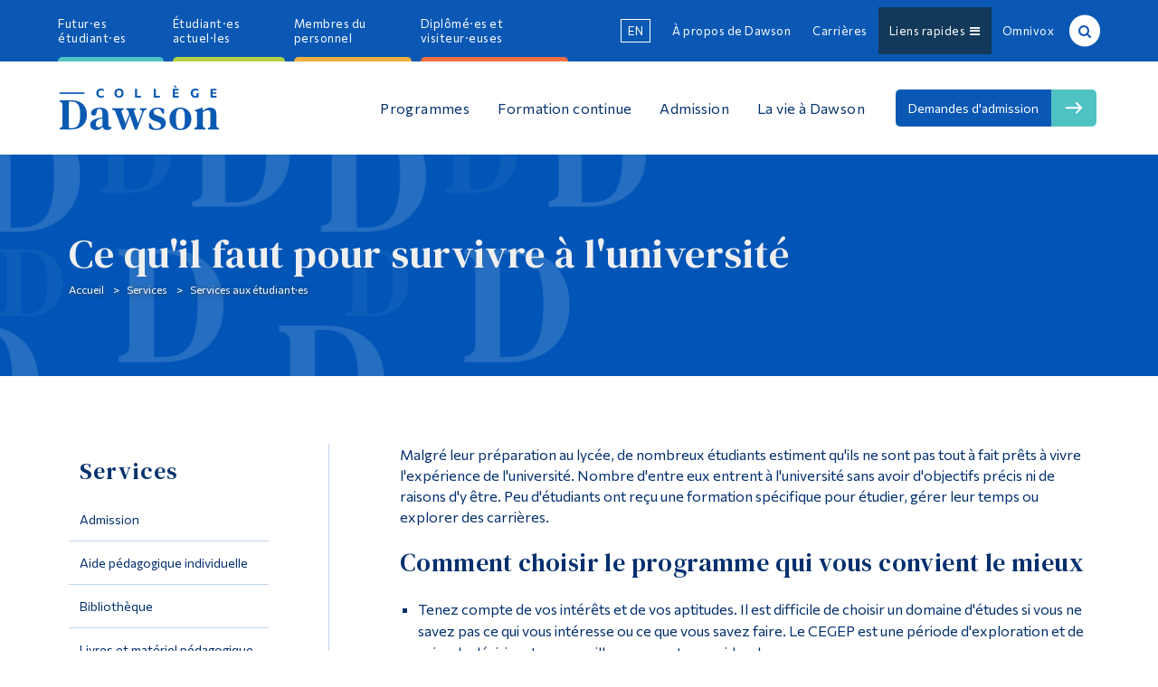

--- FILE ---
content_type: text/html; charset=UTF-8
request_url: https://fr.dawsoncollege.qc.ca/services/student-services/what-you-need-to-survive-in-college
body_size: 24812
content:
<!DOCTYPE html>
<html lang="fr" xmlns:og="http://opengraphprotocol.org/schema/" xmlns:fb="http://www.facebook.com/2008/fbml" data-wg-translated="fr">

<head>
	<meta charset="UTF-8">
	<meta http-equiv="X-UA-Compatible" content="IE=edge,chrome=1">
	<meta name="viewport" content="initial-scale=1, maximum-scale=5">
	<meta http-equiv="Page-Enter" content="revealtrans(duration=0.0)">

	
	<style>
		#cc-main .cm{
			max-width: 38rem;
		}
	</style>

	<title>Ce qu'il faut pour survivre à l'université - Collège Dawson</title>
<meta name="robots" content="max-image-preview:large">
	<style>img:is([sizes="auto" i], [sizes^="auto," i]) { contain-intrinsic-size: 3000px 1500px }</style>
	<link rel="dns-prefetch" href="//fonts.googleapis.com">
<meta property="fb:app_id" content="385757341807341">
<meta property="og:title" content="Ce qu'il faut pour survivre à l'université">
<meta property="og:type" content="article">
<meta property="og:url" content="https://fr.dawsoncollege.qc.ca/services/student-services/what-you-need-to-survive-in-college">
<meta property="og:site_name" content="Collège Dawson">
<meta property="og:description" content="Malgré leur préparation au lycée, de nombreux étudiants estiment qu'ils ne sont pas tout à fait prêts pour l'expérience universitaire. Beaucoup d'étudiants entrent à l'université sans un ensemble clair de">
<meta property="og:image" content="https://www.dawsoncollege.qc.ca/wp-content/themes/dawson-college-2022/images/logos/Dawson_Logomark_FullColor_RGB.png">
<style id="global-styles-inline-css" type="text/css">
:root{--wp--preset--aspect-ratio--square: 1;--wp--preset--aspect-ratio--4-3: 4/3;--wp--preset--aspect-ratio--3-4: 3/4;--wp--preset--aspect-ratio--3-2: 3/2;--wp--preset--aspect-ratio--2-3: 2/3;--wp--preset--aspect-ratio--16-9: 16/9;--wp--preset--aspect-ratio--9-16: 9/16;--wp--preset--color--black: #000000;--wp--preset--color--cyan-bluish-gray: #abb8c3;--wp--preset--color--white: #ffffff;--wp--preset--color--pale-pink: #f78da7;--wp--preset--color--vivid-red: #cf2e2e;--wp--preset--color--luminous-vivid-orange: #ff6900;--wp--preset--color--luminous-vivid-amber: #fcb900;--wp--preset--color--light-green-cyan: #7bdcb5;--wp--preset--color--vivid-green-cyan: #00d084;--wp--preset--color--pale-cyan-blue: #8ed1fc;--wp--preset--color--vivid-cyan-blue: #0693e3;--wp--preset--color--vivid-purple: #9b51e0;--wp--preset--gradient--vivid-cyan-blue-to-vivid-purple: linear-gradient(135deg,rgba(6,147,227,1) 0%,rgb(155,81,224) 100%);--wp--preset--gradient--light-green-cyan-to-vivid-green-cyan: linear-gradient(135deg,rgb(122,220,180) 0%,rgb(0,208,130) 100%);--wp--preset--gradient--luminous-vivid-amber-to-luminous-vivid-orange: linear-gradient(135deg,rgba(252,185,0,1) 0%,rgba(255,105,0,1) 100%);--wp--preset--gradient--luminous-vivid-orange-to-vivid-red: linear-gradient(135deg,rgba(255,105,0,1) 0%,rgb(207,46,46) 100%);--wp--preset--gradient--very-light-gray-to-cyan-bluish-gray: linear-gradient(135deg,rgb(238,238,238) 0%,rgb(169,184,195) 100%);--wp--preset--gradient--cool-to-warm-spectrum: linear-gradient(135deg,rgb(74,234,220) 0%,rgb(151,120,209) 20%,rgb(207,42,186) 40%,rgb(238,44,130) 60%,rgb(251,105,98) 80%,rgb(254,248,76) 100%);--wp--preset--gradient--blush-light-purple: linear-gradient(135deg,rgb(255,206,236) 0%,rgb(152,150,240) 100%);--wp--preset--gradient--blush-bordeaux: linear-gradient(135deg,rgb(254,205,165) 0%,rgb(254,45,45) 50%,rgb(107,0,62) 100%);--wp--preset--gradient--luminous-dusk: linear-gradient(135deg,rgb(255,203,112) 0%,rgb(199,81,192) 50%,rgb(65,88,208) 100%);--wp--preset--gradient--pale-ocean: linear-gradient(135deg,rgb(255,245,203) 0%,rgb(182,227,212) 50%,rgb(51,167,181) 100%);--wp--preset--gradient--electric-grass: linear-gradient(135deg,rgb(202,248,128) 0%,rgb(113,206,126) 100%);--wp--preset--gradient--midnight: linear-gradient(135deg,rgb(2,3,129) 0%,rgb(40,116,252) 100%);--wp--preset--font-size--small: 13px;--wp--preset--font-size--medium: 20px;--wp--preset--font-size--large: 36px;--wp--preset--font-size--x-large: 42px;--wp--preset--spacing--20: 0.44rem;--wp--preset--spacing--30: 0.67rem;--wp--preset--spacing--40: 1rem;--wp--preset--spacing--50: 1.5rem;--wp--preset--spacing--60: 2.25rem;--wp--preset--spacing--70: 3.38rem;--wp--preset--spacing--80: 5.06rem;--wp--preset--shadow--natural: 6px 6px 9px rgba(0, 0, 0, 0.2);--wp--preset--shadow--deep: 12px 12px 50px rgba(0, 0, 0, 0.4);--wp--preset--shadow--sharp: 6px 6px 0px rgba(0, 0, 0, 0.2);--wp--preset--shadow--outlined: 6px 6px 0px -3px rgba(255, 255, 255, 1), 6px 6px rgba(0, 0, 0, 1);--wp--preset--shadow--crisp: 6px 6px 0px rgba(0, 0, 0, 1);}:where(.is-layout-flex){gap: 0.5em;}:where(.is-layout-grid){gap: 0.5em;}body .is-layout-flex{display: flex;}.is-layout-flex{flex-wrap: wrap;align-items: center;}.is-layout-flex > :is(*, div){margin: 0;}body .is-layout-grid{display: grid;}.is-layout-grid > :is(*, div){margin: 0;}:where(.wp-block-columns.is-layout-flex){gap: 2em;}:where(.wp-block-columns.is-layout-grid){gap: 2em;}:where(.wp-block-post-template.is-layout-flex){gap: 1.25em;}:where(.wp-block-post-template.is-layout-grid){gap: 1.25em;}.has-black-color{color: var(--wp--preset--color--black) !important;}.has-cyan-bluish-gray-color{color: var(--wp--preset--color--cyan-bluish-gray) !important;}.has-white-color{color: var(--wp--preset--color--white) !important;}.has-pale-pink-color{color: var(--wp--preset--color--pale-pink) !important;}.has-vivid-red-color{color: var(--wp--preset--color--vivid-red) !important;}.has-luminous-vivid-orange-color{color: var(--wp--preset--color--luminous-vivid-orange) !important;}.has-luminous-vivid-amber-color{color: var(--wp--preset--color--luminous-vivid-amber) !important;}.has-light-green-cyan-color{color: var(--wp--preset--color--light-green-cyan) !important;}.has-vivid-green-cyan-color{color: var(--wp--preset--color--vivid-green-cyan) !important;}.has-pale-cyan-blue-color{color: var(--wp--preset--color--pale-cyan-blue) !important;}.has-vivid-cyan-blue-color{color: var(--wp--preset--color--vivid-cyan-blue) !important;}.has-vivid-purple-color{color: var(--wp--preset--color--vivid-purple) !important;}.has-black-background-color{background-color: var(--wp--preset--color--black) !important;}.has-cyan-bluish-gray-background-color{background-color: var(--wp--preset--color--cyan-bluish-gray) !important;}.has-white-background-color{background-color: var(--wp--preset--color--white) !important;}.has-pale-pink-background-color{background-color: var(--wp--preset--color--pale-pink) !important;}.has-vivid-red-background-color{background-color: var(--wp--preset--color--vivid-red) !important;}.has-luminous-vivid-orange-background-color{background-color: var(--wp--preset--color--luminous-vivid-orange) !important;}.has-luminous-vivid-amber-background-color{background-color: var(--wp--preset--color--luminous-vivid-amber) !important;}.has-light-green-cyan-background-color{background-color: var(--wp--preset--color--light-green-cyan) !important;}.has-vivid-green-cyan-background-color{background-color: var(--wp--preset--color--vivid-green-cyan) !important;}.has-pale-cyan-blue-background-color{background-color: var(--wp--preset--color--pale-cyan-blue) !important;}.has-vivid-cyan-blue-background-color{background-color: var(--wp--preset--color--vivid-cyan-blue) !important;}.has-vivid-purple-background-color{background-color: var(--wp--preset--color--vivid-purple) !important;}.has-black-border-color{border-color: var(--wp--preset--color--black) !important;}.has-cyan-bluish-gray-border-color{border-color: var(--wp--preset--color--cyan-bluish-gray) !important;}.has-white-border-color{border-color: var(--wp--preset--color--white) !important;}.has-pale-pink-border-color{border-color: var(--wp--preset--color--pale-pink) !important;}.has-vivid-red-border-color{border-color: var(--wp--preset--color--vivid-red) !important;}.has-luminous-vivid-orange-border-color{border-color: var(--wp--preset--color--luminous-vivid-orange) !important;}.has-luminous-vivid-amber-border-color{border-color: var(--wp--preset--color--luminous-vivid-amber) !important;}.has-light-green-cyan-border-color{border-color: var(--wp--preset--color--light-green-cyan) !important;}.has-vivid-green-cyan-border-color{border-color: var(--wp--preset--color--vivid-green-cyan) !important;}.has-pale-cyan-blue-border-color{border-color: var(--wp--preset--color--pale-cyan-blue) !important;}.has-vivid-cyan-blue-border-color{border-color: var(--wp--preset--color--vivid-cyan-blue) !important;}.has-vivid-purple-border-color{border-color: var(--wp--preset--color--vivid-purple) !important;}.has-vivid-cyan-blue-to-vivid-purple-gradient-background{background: var(--wp--preset--gradient--vivid-cyan-blue-to-vivid-purple) !important;}.has-light-green-cyan-to-vivid-green-cyan-gradient-background{background: var(--wp--preset--gradient--light-green-cyan-to-vivid-green-cyan) !important;}.has-luminous-vivid-amber-to-luminous-vivid-orange-gradient-background{background: var(--wp--preset--gradient--luminous-vivid-amber-to-luminous-vivid-orange) !important;}.has-luminous-vivid-orange-to-vivid-red-gradient-background{background: var(--wp--preset--gradient--luminous-vivid-orange-to-vivid-red) !important;}.has-very-light-gray-to-cyan-bluish-gray-gradient-background{background: var(--wp--preset--gradient--very-light-gray-to-cyan-bluish-gray) !important;}.has-cool-to-warm-spectrum-gradient-background{background: var(--wp--preset--gradient--cool-to-warm-spectrum) !important;}.has-blush-light-purple-gradient-background{background: var(--wp--preset--gradient--blush-light-purple) !important;}.has-blush-bordeaux-gradient-background{background: var(--wp--preset--gradient--blush-bordeaux) !important;}.has-luminous-dusk-gradient-background{background: var(--wp--preset--gradient--luminous-dusk) !important;}.has-pale-ocean-gradient-background{background: var(--wp--preset--gradient--pale-ocean) !important;}.has-electric-grass-gradient-background{background: var(--wp--preset--gradient--electric-grass) !important;}.has-midnight-gradient-background{background: var(--wp--preset--gradient--midnight) !important;}.has-small-font-size{font-size: var(--wp--preset--font-size--small) !important;}.has-medium-font-size{font-size: var(--wp--preset--font-size--medium) !important;}.has-large-font-size{font-size: var(--wp--preset--font-size--large) !important;}.has-x-large-font-size{font-size: var(--wp--preset--font-size--x-large) !important;}
:where(.wp-block-post-template.is-layout-flex){gap: 1.25em;}:where(.wp-block-post-template.is-layout-grid){gap: 1.25em;}
:where(.wp-block-columns.is-layout-flex){gap: 2em;}:where(.wp-block-columns.is-layout-grid){gap: 2em;}
:root :where(.wp-block-pullquote){font-size: 1.5em;line-height: 1.6;}
</style>
<link rel="stylesheet" id="googleFonts-css" href="https://fonts.googleapis.com/css2?family=Commissioner:wght@400;600&#038;family=DM+Serif+Text&#038;display=swap" type="text/css" media="all">
<link rel="stylesheet" id="dawson-stylesheet-css" href="https://fr.dawsoncollege.qc.ca/wp-content/themes/dawson-college-2022/css/style.min.css?ver=1756230936" type="text/css" media="all">
<script type="text/javascript" src="https://fr.dawsoncollege.qc.ca/wp-includes/js/jquery/jquery.min.js?ver=3.7.1" id="jquery-core-js"></script>
<script type="text/javascript" src="https://fr.dawsoncollege.qc.ca/wp-includes/js/jquery/jquery-migrate.min.js?ver=3.4.1" id="jquery-migrate-js"></script>
<script type="text/javascript" src="https://fr.dawsoncollege.qc.ca/wp-content/themes/dawson-college-2022/js/libs/modernizr.custom.min.js" id="dawson-modernizr-js"></script>
<link rel="https://api.w.org/" href="https://fr.dawsoncollege.qc.ca/wp-json/"><link rel="alternate" title="JSON" type="application/json" href="https://fr.dawsoncollege.qc.ca/wp-json/wp/v2/pages/3086"><link rel="canonical" href="https://fr.dawsoncollege.qc.ca/services/student-services/what-you-need-to-survive-in-college">
<link rel="shortlink" href="https://fr.dawsoncollege.qc.ca/?p=3086">
<link rel="alternate" title="oEmbed (JSON)" type="application/json+oembed" href="https://fr.dawsoncollege.qc.ca/wp-json/oembed/1.0/embed?url=https%3A%2F%2Ffr.dawsoncollege.qc.ca%2Fservices%2Fstudent-services%2Fwhat-you-need-to-survive-in-college">
<link rel="alternate" title="oEmbed (XML)" type="text/xml+oembed" href="https://fr.dawsoncollege.qc.ca/wp-json/oembed/1.0/embed?url=https%3A%2F%2Ffr.dawsoncollege.qc.ca%2Fservices%2Fstudent-services%2Fwhat-you-need-to-survive-in-college&#038;format=xml">
	
	<link rel="stylesheet" href="https://cdn.jsdelivr.net/gh/orestbida/iframemanager@1.2.5/dist/iframemanager.css">
	<link rel="stylesheet" href="https://cdn.jsdelivr.net/gh/orestbida/cookieconsent@v3.0.1/dist/cookieconsent.css">
	<style>
		.cookies-disabled a{
			text-decoration: underline;
		}
		#cc-main .cm{
			max-width: 30rem;
		}
		#cc-main .pm__table-th{
			background-color: #fff!important;
		}
	</style>
	
	<!-- Global site tag (gtag.js) - Google Analytics -->
<!--    <script async src="https://www.googletagmanager.com/gtag/js?id=UA-8589588-1"></script>
	<script>
		window.dataLayer = window.dataLayer || [];
		function gtag(){dataLayer.push(arguments);}
		gtag('js', new Date());

		gtag('config', 'UA-8589588-1');


	</script>-->

			<!-- Google Tag Manager -->
			<script type="text/plain" data-category="analytics">(function(w,d,s,l,i){w[l]=w[l]||[];w[l].push({'gtm.start':
			new Date().getTime(),event:'gtm.js'});var f=d.getElementsByTagName(s)[0],
			j=d.createElement(s),dl=l!='dataLayer'?'&l='+l:'';j.async=true;j.src=
			'https://www.googletagmanager.com/gtm.js?id='+i+dl;f.parentNode.insertBefore(j,f);
			})(window,document,'script','dataLayer','GTM-NDXQVD3');</script>
			<script type="text/plain" data-category="!analytics">
			window['ga-disable-GTM-NDXQVD3'] = true;
			</script>
			<!-- End Google Tag Manager -->

						<!-- Google Tag Manager -->
			<script type="text/plain" data-category="analytics">(function(w,d,s,l,i){w[l]=w[l]||[];w[l].push({'gtm.start':
			new Date().getTime(),event:'gtm.js'});var f=d.getElementsByTagName(s)[0],
			j=d.createElement(s),dl=l!='dataLayer'?'&l='+l:'';j.async=true;j.src=
			'https://www.googletagmanager.com/gtm.js?id='+i+dl;f.parentNode.insertBefore(j,f);
			})(window,document,'script','dataLayer','GTM-TQS7F6RK');</script>
			<!-- End Google Tag Manager -->
			<script type="text/plain" data-category="!analytics">
			window['ga-disable-GTM-TQS7F6RK'] = true;
			</script>
			

			
	
	<!--[if lte IE 7]>
	<style>
		.dc_logo{ width:20%!important;}
		.who_nav{ float:right!important;}
		.who_nav li{ padding:0!important;}
		.mid_nav{ position:relative; z-index:985;}
		.top_nav{ position:relative; z-index:987;}
		.main_nav li{ display:block; float:left;}
		.announcements #h-ads .h-ad{ float:left!important; width:29%!important; display:block!important;}
		.link-group a{ float:left!important; width:44%!important;}
		.content{ width:70%!important;}
		.dc_social li{ float:left!important;}
	</style>
	<script src="https://www.dawsoncollege.qc.ca/wp-content/themes/dawson-college-2022/js/ie/match-media/ie-8.js"></script>

	<![endif]-->

	<!--[if IE 8]>
	<style>
		.newsevents{ background:#333!important;}
		.why_dc{ background:green!important;}
		.pre-foot{ background:purple!important;}
		.footer{ background:#444!important;}
		.back-to-top{ background:orange;}
		.wide_slider aside{ background:#222;}
	</style>
	<script src="https://www.dawsoncollege.qc.ca/wp-content/themes/dawson-college-2022/js/ie/match-media/ie-8.js"></script>

	<![endif]-->

	<!--[if lt IE 9]>
	<style>
		.root{ background:none;}
	</style>
	<script src="https://www.dawsoncollege.qc.ca/wp-content/themes/dawson-college-2022/js/ie/respond.js"></script>
	<script src="https://www.dawsoncollege.qc.ca/wp-content/themes/dawson-college-2022/js/ie/html5.js"></script>
	<![endif]-->

	<!-- JAVASCRIPT -->
	<!-- <script src="js/ie/jquery.placeholder.js"></script> -->
	<!-- <script src="js/ie/match-media/ie9.js"></script> -->

	<!--[if IE]>

	<![endif]-->

	<!--[if IE 9]>

	<script src="https://www.dawsoncollege.qc.ca/wp-content/themes/dawson-college-2022/js/ie/jquery.placeholder.js"></script>
	<script src="https://www.dawsoncollege.qc.ca/wp-content/themes/dawson-college-2022/js/ie/match-media/ie-9.js"></script>
	<script>
		//$('input, textarea').placeholder();
	</script>
	<![endif]-->

	<!--[if lte IE 9]>
	<style>
		.announcements #h-notices .h-notice{ background:#3f75a7;}
		.page-header{ background:#000!important;}
		.main_nav li a{ font-size:16px;font-size:1.6rem;}
		.body-img{ width:40%; float:left; }
		.content-body{ width:50%; float:left; margin-top:10px;margin-top:1rem; padding-bottom:30px;padding-bottom:3rem; }
		.entry-content{ overflow-x:auto!important;}
	</style>
	<![endif]-->

	<!--[if lt IE 9]>
	<script>
		document.createElement('header');
		document.createElement('nav');
		document.createElement('section');
		document.createElement('article');
		document.createElement('aside');
		document.createElement('footer');
		document.createElement('main');
	</script>
	<![endif]-->

	<!--[if !IE]><!-->

	<!--<![endif]-->
	<style>
		/* This only works with JavaScript,
		   if it's not present, don't show loader */
		/*.shifter-page.root{ visibility: hidden;*/
		/*opacity: 0; transition: all 1s ease;  }*/
		/*#loader { display: block; position: absolute; left: 50%; top: 50%; transform: translate(-50%,-50%); transition: all 0.2s ease; }*/
	</style>
	<script>
		//jQuery.
		// Wait for window load
		jQuery(window).on('load', function() {
			// Animate loader off screen
			// jQuery("#loader").css({visibility:'hidden', opacity:0});
			// jQuery('.root').css({visibility:'visible', opacity:1});


		});
	</script>
<script type="application/json" id="weglot-data">{"allLanguageUrls":{"en":"https://www.dawsoncollege.qc.ca/services/student-services/what-you-need-to-survive-in-college","fr":"https://fr.dawsoncollege.qc.ca/services/student-services/what-you-need-to-survive-in-college"},"originalCanonicalUrl":"https://www.dawsoncollege.qc.ca/services/student-services/what-you-need-to-survive-in-college","originalPath":"/services/student-services/what-you-need-to-survive-in-college","settings":{"auto_switch":false,"auto_switch_fallback":null,"category":11,"custom_settings":{"button_style":{"with_name":true,"full_name":true,"is_dropdown":true,"with_flags":false,"flag_type":"rectangle_mat","custom_css":""},"switchers":[],"translate_images":false,"subdomain":false,"dynamic":"","translate_search":false,"loading_bar":true,"hide_switcher":false,"wait_transition":true,"ve_inject_library":true,"prevent_retranslation":true,"definitions":{}},"deleted_at":null,"dynamics":[{"value":".dc-lang-toggle"},{"value":".wide_slider"},{"value":"#post-5"},{"value":".sd-bio"}],"excluded_blocks":[{"value":".s_post","description":"Phonebook position"},{"value":".s_name","description":"Phonebook name"},{"value":".s_email","description":"Phonebook email"},{"value":"#wpadminbar","description":"Admin bar"},{"value":".nojq","description":"Admin Bar"},{"value":".dc-lang-toggle","description":"language toggle buttons"},{"value":".in_content","description":"phonebook"},{"value":".in_contact","description":"phonebook2"},{"value":".contact-person","description":null},{"value":".ui-li-divider","description":null},{"value":".page-phone-directory .mobile-phonebook","description":null},{"value":".wg-no-translate","description":null},{"value":".no-translate","description":null},{"value":".search-bar","description":null},{"value":".txtSearch","description":null},{"value":"#name_first","description":null},{"value":".gsib_a","description":"google search"},{"value":"#name_first_field","description":null},{"value":"#name_last_field","description":null}],"excluded_paths":[],"external_enabled":true,"host":"www.dawsoncollege.qc.ca","is_dns_set":false,"is_https":true,"language_from":"en","language_from_custom_flag":null,"language_from_custom_name":null,"languages":[{"connect_host_destination":{"is_dns_set":true,"created_on_aws":1689171366,"host":"fr.dawsoncollege.qc.ca"},"custom_code":null,"custom_flag":null,"custom_local_name":null,"custom_name":null,"enabled":true,"language_to":"fr"}],"media_enabled":true,"page_views_enabled":true,"technology_id":12,"technology_name":"Other","translation_engine":3,"url_type":"SUBDOMAIN","versions":{"translation":1768850807}},"translatedWordsList":["Ce qu'il faut pour survivre à l'université - Collège Dawson","Ce qu'il faut pour survivre à l'université","Collège Dawson","Malgré leur préparation au lycée, de nombreux étudiants estiment qu'ils ne sont pas tout à fait prêts pour l'expérience universitaire. Beaucoup d'étudiants entrent à l'université sans un ensemble clair de","https://www.dawsoncollege.qc.ca/wp-content/themes/dawson-college-2022/images/logos/Dawson_Logomark_FullColor_RGB.png","JSON","oEmbed (JSON)","oEmbed (XML)","https://www.googletagmanager.com/ns.html?id=GTM-P3PSMG","Futur·es étudiant·es","Étudiant·es actuel·les","Membres du personnel","Diplômé·es et visiteur·euses","À propos de Dawson","Carrières","Nous joindre","Ressources informatiques","Annuaire téléphonique","Communication","Calendrier scolaire","Intégrité académique","Annulation de cours","Procédures d'urgence","http://events.dawsoncollege.qc.ca","Calendrier des activités","Horaires et guide d'inscription","Renseignements","https://dawsoncollege.omnivox.ca/Login/Account/Login?L=ANG","Lea","http://library.dawsoncollege.qc.ca/","Bibliothèque","https://moodle.dawsoncollege.qc.ca/login/index.php","Moodle","https://m365.cloud.microsoft/apps/","Microsoft 365","Formulaires en ligne","Outils","http://adpmontreal.ca/","Association of Dawson Professionals","https://dssu.lacsq.org/","Dawson Support Staff Union","http://www.dtu.qc.ca/","Dawson Teachers' Union","https://www.dawsonstudentunion.com/","Association étudiante de Dawson (DSU)","Récupération de mot de passe","Publier un emploi étudiant","Fondation Dawson","Liens","Liens rapides  ","https://dawsoncollege.omnivox.ca","Omnivox","Recherche sur le site","Recherche","Recherche de personnes <a wg-1=\"\"><span wg-2=\"\">Avancée</span></a>","Prénom : ","Nom de famille : ","Recherche  ","Logo Dawson - Page d'accueil","https://www.dawsoncollege.qc.ca/wp-content/themes/dawson-college/images/2022/Dawson_Fr_Logo_White_RGB.svg","<span wg-1=\"\">Tous les programmes</span> <span wg-2=\"\">Voir tous nos programmes pré-universitaires, nos programmes de carrière et nos domaines d'études spéciaux.</span>","<span wg-1=\"\">Pourquoi choisir Dawson</span> <span wg-2=\"\">Découvrez les qualités uniques qui font de Dawson l'endroit idéal pour développer votre potentiel personnel, académique et professionnel.</span>","<span wg-1=\"\">Comment choisir un programme</span> <span wg-2=\"\">Conseils pour choisir le programme le mieux adapté à votre formation et à votre développement personnel</span>","<span wg-1=\"\">Explorer Dawson</span> <span wg-2=\"\">Une variété d'options pour visiter notre campus, des FAQ et des ressources pour apprendre à postuler à Dawson.</span>","<span wg-1=\"\">Enseignement général</span> <span wg-2=\"\">Ces cours vous aident à acquérir des compétences qui vous seront utiles quelle que soit la voie que vous emprunterez à l'avenir.</span>","<span wg-1=\"\">Qu'est-ce qu'un DEC ?</span> <span wg-2=\"\">Apprenez-en plus sur ce que vous étudierez pour obtenir un DEC et consultez la liste alphabétique des programmes, des profils et des disciplines offerts.</span>","Programmes","<span wg-1=\"\">Attestation d'études collégiales (AEC)</span> <span wg-2=\"\">Les AEC sont des programmes courts et intensifs qui permettent d'acquérir des compétences techniques adaptées au marché du travail.</span>","<span wg-1=\"\">reconnaissance des acquis et des compétences (RAC)</span><span wg-2=\"\">La démarche de RAC permet aux individus de faire reconnaître leur expérience professionnelle.</span>","Éducation des adultes","Programmes et informations sur les candidatures","Conseil – Formation continue","Calendrier des examens finaux","Cours crédités","Centre de formation et de perfectionnement (CTD)","https://dawson-ctd.omnivox.ca/","Inscription en ligne","Services Québec","Services aux entreprises","Cours non crédités","Développement international","Liens utiles","Formation continue","Études secondaires au Québec","Études secondaires hors Québec","Tests linguistiques","Exigences spécifiques au programme","Tests d'admission préliminaires pour les préalables de programme","Conditions d'admission","Admissions à la session d'automne"," Admission à la session d'hiver","Programmes offerts","Présenter une demande","Tests de classement en anglais et en français","Processus d'admission","Portes ouvertes","Visites guidées","Étudiant·e d'un jour<br>","Vivre l'expérience Dawson","Visiter Dawson","Crédits en équivalence","Frais de scolarité","https://counsellor-zone.dawsoncollege.qc.ca/","Zone conseillers","FAQ - Admissions","Contact - Admissions","Admission","Événements annuels","https://athletics.dawsoncollege.qc.ca/","Sports","Bureau de la vie étudiante","Activités intramuros<br>","Vie étudiante","Simulation des Nations Unies","Association étudiante de Dawson","https://www.dawsonstudentunion.com/student-groups","Clubs étudiants","https://www.theplantnews.com/","Le journal 'The Plant'<br>","Initiatives des étudiants","https://library.dawsoncollege.qc.ca","Bureau des étudiant·es de première année","Service d'aide à l'intégration des étudiantes et étudiants","Aide financière","Ressources","Théâtre Dawson","Galerie d'art Warren G. Flowers","Bureau du développement durable","Autour de Dawson","La vie à Dawson","Demandes d'admission<br>","Menu","Accueil","Services","Services aux étudiant·es","Aide pédagogique individuelle","https://library.dawsoncollege.qc.ca/","Livres et matériel pédagogique","Cafétéria / Restauration","Bureau des communications","Finances","Centre multimédia","Usines et installations","Ressources humaines","Technologies et systèmes d’information","Bureau du développement académique","Ombudsman<br>","Registraire","Centre d’aide à l’apprentissage","Sports et loisirs","Prix et bourses","Centre de développement de carrière","Code de conduite","Épreuve uniforme d’anglais","Clinique de santé","Logement (hors campus)","Casiers","Services de santé mentale","Carte Opus","Journées d'accueil","Accessibilité pour les étudiants","Emplois étudiants","Options de soutien pour les élèves à risque (SOARS)","Malgré leur préparation au lycée, de nombreux étudiants estiment qu'ils ne sont pas tout à fait prêts à vivre l'expérience de l'université. Nombre d'entre eux entrent à l'université sans avoir d'objectifs précis ni de raisons d'y être. Peu d'étudiants ont reçu une formation spécifique pour étudier, gérer leur temps ou explorer des carrières.","Comment choisir le programme qui vous convient le mieux","Tenez compte de vos intérêts et de vos aptitudes. Il est difficile de choisir un domaine d'études si vous ne savez pas ce qui vous intéresse ou ce que vous savez faire. Le CEGEP est une période d'exploration et de prise de décision. Les conseillers peuvent vous aider dans ce processus.","Déterminez si vous voulez ou non aller à l'université. En tant qu'étudiant du CEGEP, vous pouvez suivre des programmes d'études professionnelles ou préuniversitaires en fonction de vos objectifs. Vous devez peser les avantages et les inconvénients de chacun d'entre eux et vous assurer que le programme que vous choisissez répond à vos objectifs.","Considérez votre préparation académique à ce jour. Avez-vous suivi les cours préalables nécessaires pour être admis dans un nouveau programme ? Si ce n'est pas le cas, combien de temps vous faudra-t-il pour les compléter ? Les cours que vous avez déjà suivis seront-ils pris en compte dans votre nouveau programme ? Avez-vous les notes requises pour être admis dans ce programme ?","Que faire si le programme que vous souhaitez suivre est fermé en janvier ? Si vous devez attendre le mois de septembre pour changer de programme, il y a des choses que vous pouvez faire dès maintenant !","Réussissez tous les cours que vous suivez ce semestre. Ne vous découragez pas et ne pensez pas que ce que vous faites maintenant est une perte de temps. Votre réussite dans ces cours influencera vos chances d'admission en septembre. En cas d'échec, votre candidature pourrait être rejetée.","Choisissez soigneusement vos cours pour le prochain semestre. Consultez un conseiller pédagogique pour savoir quels sont les cours qui vous conviennent le mieux. S'il vous manque des cours préalables, essayez de les suivre. Vous pouvez également suivre des cours en rapport avec le programme qui vous intéresse.","Préparez-vous à l'avance. Certains programmes techniques exigent des étudiant·es qu'ils présentent un portfolio ou qu'ils se présentent à un entretien ou à une audition. Profitez des prochains mois pour vous y préparer.","Utiliser les services du collège","À Dawson, vous pouvez trouver de l'aide pour presque toutes les difficultés que vous rencontrez. Faites le premier pas et apprenez où se trouvent les services dont vous avez besoin. Lisez la section sur les services du campus qui vous permettra de savoir quelle aide est à votre disposition.","Des objectifs clairs","Quelles que soient les raisons qui vous poussent à venir à l'université, il est important de les connaître, car avoir des objectifs clairs est l'un des meilleurs moyens d'assurer votre réussite.","La réussite à l'université exige un profil de motivation élevé. Sans cette motivation interne, les chances d'un étudiant de rester à l'école sont beaucoup plus faibles, et l'expérience ne sera pas très agréable.","Techniques pour une fixation réussie des objectifs","Examinez les objectifs dans les différents aspects de votre vie.","Soyez précis dans vos objectifs.","Fixez vos objectifs de manière positive.","Soyez réaliste dans la définition de vos objectifs.","Recueillez des informations pour clarifier vos objectifs.","Être prêt à modifier ou à ajuster ses objectifs.","Faites preuve d'objectivité face aux obstacles qui se présentent.","Pensez à vos objectifs lorsque vous prenez des décisions.","Écoutez les objectifs des autres.","Se fixer des objectifs est une priorité pour les étudiants de première année.","<b wg-1=\"\">N'OUBLIEZ PAS :</b> les étudiants trouvent généralement à l'université ce qu'ils s'attendent à y trouver. Ceux qui s'attendent à ce que l'université soit une opportunité de croissance passionnante ne sont généralement pas déçus. En fin de compte, on obtient de l'université ce que l'on y met. Le choix vous appartient.","Gestion du temps","Les problèmes de gestion du temps sont notamment les suivants :","être systématiquement en retard pour les cours ou les échéances","se sentir toujours sous pression et sous le pistolet","ne jamais avoir assez de temps pour tout faire","commettre des erreurs par manque de temps","oubli de dates et d'événements importants","ne jamais avoir le temps de se détendre et de profiter de la vie.","Gestion efficace du temps :","Créez un programme hebdomadaire.","Utilisez un calendrier.","Utilisez des listes de choses à faire.","Évitez de remettre les choses à la dernière minute.","Techniques d'étude<br>","Lignes directrices générales :","Étudiez attentivement le plan du cours.","Déterminez le temps dont vous avez besoin pour étudier.","Les deux premières semaines de cours sont les plus difficiles à étudier.","Fixer un lieu et un horaire réguliers pour étudier.","Étudiez pendant la journée, et pas seulement le soir.","Étudiez en sessions fréquentes et courtes, et non en longues périodes de bachotage.","Expérimentez diverses techniques d'étude.","Apprendre à lire un manuel.","Apprendre à prendre des notes de cours.","Visitez le Centre d’aide à l’apprentissage pour obtenir des conseils si vous avez des difficultés à étudier.","Comment tirer le meilleur parti de votre professeur","Apprenez à connaître votre professeur : si vous voulez qu'un professeur vous accorde une attention personnelle, vous devez le demander. Vous devez prendre l'initiative de rendre visite aux enseignants, de préférence pendant les heures de bureau.","Montrez votre attitude positive à l'égard de la classe. Les enseignants souhaitent que les élèves manifestent de l'intérêt et de l'enthousiasme pour leur matière. Vous pouvez démontrer cette attitude par vos signaux non verbaux ainsi que par vos commentaires sur le cours. Arrivez en avance en classe et organisez-vous pour écouter et prendre des notes. Posez des questions intelligentes basées sur votre lecture du travail de la veille.","Soyez respectueux envers votre professeur.","Compétences de survie en bibliothèque","La collection de la bibliothèque se compose de livres, de vidéos, de périodiques et de matériel de recherche en ligne qui peuvent constituer un outil précieux dans le processus d'apprentissage. La bibliothèque met à votre disposition des espaces d'étude individuels et des salles d'étude en groupe, selon le principe du \"premier arrivé, premier servi\". Apportez votre propre ordinateur portable ou empruntez-en un au comptoir de prêt et profitez de l'accès sans fil à Internet.","N'oubliez pas qu'il est interdit de manger ou de boire dans la bibliothèque ! Seule l'eau est autorisée.","http://library.dawsoncollege.qc.ca","Au cours de votre première semaine à Dawson, allez visiter la <a wg-1=\"\">bibliothèque</a> et familiarisez-vous avec ses ressources avant d'avoir à effectuer votre premier projet de recherche. Visitez l'espace de référence au sixième étage où un bibliothécaire est toujours disponible pour répondre à vos questions et vous aider dans vos recherches.","Explorez le site web de la bibliothèque pour accéder à de puissantes ressources en ligne disponibles à la fois à Dawson et en dehors du campus :<br wg-1=\"\"/>\n<a wg-2=\"\">http://library.dawsoncollege.qc.ca</a>","Dernière modification : 4 janvier 2021 ","\n\n\t\t\t&nbsp; ","Des questions ou des commentaires? <br wg-1=\"\"><a wg-2=\"\">Communiquez avec nous!</a>","Logo du Collège Dawson","Icône d'épingle","https://www.dawsoncollege.qc.ca/wp-content/themes/dawson-college-2022/images/2022/icons/pin.svg","  3040, rue Sherbrooke Ouest, Montréal (Québec) H3Z 1A4 Canada  ","Icône de téléphone","https://www.dawsoncollege.qc.ca/wp-content/themes/dawson-college-2022/images/2022/icons/phone.svg","   514 931-8731","Heures d'ouverture","Emplois à Dawson","https://dawsoncollege.omnivox.ca/","Portail MyDawson","https://www.dawsoncollege.qc.ca/wp-content/themes/dawson-college-2022/images/2022/icons/my-dawson-footer.svg","Paramètres des cookies","https://www.dawsoncollege.qc.ca/wp-content/themes/dawson-college-2022/images/2022/icons/d-turquoise.svg","Soutenez Dawson","Fondation Dawson<br wg-1=\"\"> \nToujours présente pour nos étudiant·es","En savoir plus","\n\t\t\t\tVeuillez informer notre <a wg-1=\"\">webmestre</a> si vous constatez une erreur dans cette page.","Tous droits réservés 2026 © <span wg-1=\"\">Collège Dawson</span> ","https://instagram.com/dawsoncollege/","Instagram","https://www.dawsoncollege.qc.ca/wp-content/themes/dawson-college-2022/images/2022/icons/social/instagram.svg","https://www.facebook.com/dawsoncollege","Facebook","https://www.dawsoncollege.qc.ca/wp-content/themes/dawson-college-2022/images/2022/icons/social/facebook.svg","https://www.linkedin.com/edu/school?id=20147","LinkedIn","https://www.dawsoncollege.qc.ca/wp-content/themes/dawson-college-2022/images/2022/icons/social/linkedin.svg","/wp-content/themes/dawson-college/images/d.jpg","Recherche de personnes","Trouver","/wp-content/themes/dawson-college-2022/images/2022/icons/header-logo-omnivox.svg","  Omnivox","Liens rapides","Menu principal","Qui êtes-vous ?","Marque du logo Dawson","/wp-content/themes/dawson-college/images/logos/Dawson_Logomark.svg","Coordonnées","Numéro principal : 514 931-8731","Veuillez <a wg-1=\"\">activer les cookies fonctionnels</a> pour voir les coordonnées","fermer","Aller au contenu","Sauter à la recherche","Retour au haut de la page"]}</script>
<script async="" src="https://cdn.weglot.com/weglot.min.js?api_key=wg_7a15bb3e798e29b656ff08a37e5fdd289&hide_switcher=true" type="text/javascript"></script><link href="https://www.dawsoncollege.qc.ca/services/student-services/what-you-need-to-survive-in-college" hreflang="en" rel="alternate"><link href="https://fr.dawsoncollege.qc.ca/services/student-services/what-you-need-to-survive-in-college" hreflang="fr" rel="alternate"></head>

<body class="wp-singular page-template-default page page-id-3086 page-child parent-pageid-863 wp-theme-dawson-college-2022 gridlock shifter no-js main-site nope page-what-you-need-to-survive-in-college lang-fr" dir="ltr">

	<a href="#content" class="offscreen skip-to-content">Aller au contenu</a>
	<a href="#search" class="offscreen skip-to-search">Sauter à la recherche</a>

	<!-- Google Tag Manager (noscript) -->
	<noscript><iframe src="https://www.googletagmanager.com/ns.html?id=GTM-P3PSMG" height="0" width="0" style="display:none;visibility:hidden"></iframe></noscript>
	<!-- End Google Tag Manager (noscript) -->
	<script>
		var d = document.body;
		d.classList.remove("no-js");
		window.addEventListener('load', function(e) {

			if (document.cookie.indexOf('banner_removed=1') !== -1) {

				d.classList.add("banner-open");
			} else {
				d.classList.add("banner-closed");
			}
		});
	</script>
	<style>
		.who-menu {
			display: flex;
			align-items: flex-start;
			justify-content: flex-start;
		}
		.show--consent #cc-main .cc--anim .cm{
			max-width: 38rem;
		
		}
		.pm__section-table th{
			background-color: #efefef!important;
		}
	</style>
	
	<!--<img src="http://www5chris.dawsoncollege.qc.ca/wp-content/themes/dawson-college/images/Dand-circle.gif" id="loader">-->

	

	
	<div class="shifter-page root">

		<div class="background-wrapper">

			
			<header class="all-nav">

				
				<section class="top_nav">
					<div class="wrap row">
						<nav class="top_nav_left desktop-12 tablet-hide mobile-hide contained">

														<div class="menu-who-are-you-v6-container"><ul class="who-menu"><li class="menu-item menu-item-type-custom menu-item-object-custom"><a href="/who-you-are/future-students"><span class="menu-item-title">Futur·es étudiant·es</span></a></li>
<li class="menu-item menu-item-type-custom menu-item-object-custom"><a href="/who-you-are/current-students"><span class="menu-item-title">Étudiant·es actuel·les</span></a></li>
<li class="menu-item menu-item-type-custom menu-item-object-custom"><a href="/who-you-are/faculty-staff"><span class="menu-item-title">Membres du personnel</span></a></li>
<li class="menu-item menu-item-type-custom menu-item-object-custom"><a href="/who-you-are/alumni-visitors"><span class="menu-item-title">Diplômé·es et visiteur·euses</span></a></li>
</ul></div>
							
						</nav>

						<nav class="top_nav_right desktop-12 mobile-hide tablet-hide contained">

							<ul>
								<li class="lang-btn" data-wg-notranslate="">
						<a href="https://www.dawsoncollege.qc.ca/services/student-services/what-you-need-to-survive-in-college" class="dc-lang-toggle header-lang-toggle">en</a>
					</li>								<li class="about-btn"><a href="/about-us">À propos de Dawson</a></li>
								<li class="jobs-btn"><a href="/human-resources/">Carrières</a></li>
								<li class="quicklink-btn"><a href="#" aria-haspopup="true">Liens rapides  <i class="fa fa-bars"></i></a>

																											<div class="menu-quick-links-container"><ul class="top-right-nav-menu quicklinks-menu"><li class="menu-item menu-item-type-custom menu-item-object-custom menu-item-has-children"><a href="#"><span class="menu-item-title">Communication</span></a>
<ul class="sub-menu">
	<li class="menu-item menu-item-type-post_type menu-item-object-page"><a href="https://fr.dawsoncollege.qc.ca/about-dawson/contact-us"><span class="menu-item-title">Nous joindre</span></a></li>
	<li class="menu-item menu-item-type-custom menu-item-object-custom"><a href="/information-systems-and-technology/articles/"><span class="menu-item-title">Ressources informatiques</span></a></li>
	<li class="menu-item menu-item-type-post_type menu-item-object-page"><a href="https://fr.dawsoncollege.qc.ca/phone-directory"><span class="menu-item-title">Annuaire téléphonique</span></a></li>
</ul>
</li>
<li class="menu-item menu-item-type-custom menu-item-object-custom menu-item-has-children"><a href="#"><span class="menu-item-title">Renseignements</span></a>
<ul class="sub-menu">
	<li class="menu-item menu-item-type-custom menu-item-object-custom"><a href="/registrar/academic-calendar"><span class="menu-item-title">Calendrier scolaire</span></a></li>
	<li class="menu-item menu-item-type-custom menu-item-object-custom"><a href="https://fr.dawsoncollege.qc.ca/academic-integrity/"><span class="menu-item-title">Intégrité académique</span></a></li>
	<li class="menu-item menu-item-type-custom menu-item-object-custom"><a href="/registrar/online-services/class-cancellations/"><span class="menu-item-title">Annulation de cours</span></a></li>
	<li class="menu-item menu-item-type-custom menu-item-object-custom"><a href="https://fr.dawsoncollege.qc.ca/facilities-management/emergency-procedures/"><span class="menu-item-title">Procédures d'urgence</span></a></li>
	<li class="menu-item menu-item-type-custom menu-item-object-custom"><a href="http://events.dawsoncollege.qc.ca"><span class="menu-item-title">Calendrier des activités</span></a></li>
	<li class="menu-item menu-item-type-custom menu-item-object-custom"><a href="/registrar/timetable-and-registration-guide/"><span class="menu-item-title">Horaires et guide d&#039;inscription</span></a></li>
</ul>
</li>
<li class="menu-item menu-item-type-custom menu-item-object-custom menu-item-has-children"><a href="#"><span class="menu-item-title">Outils</span></a>
<ul class="sub-menu">
	<li class="menu-item menu-item-type-custom menu-item-object-custom external"><a href="https://dawsoncollege.omnivox.ca/Login/Account/Login?L=ANG"><span class="menu-item-title">Lea</span></a></li>
	<li class="menu-item menu-item-type-custom menu-item-object-custom"><a href="http://library.dawsoncollege.qc.ca/"><span class="menu-item-title">Bibliothèque</span></a></li>
	<li class="menu-item menu-item-type-custom menu-item-object-custom"><a href="https://moodle.dawsoncollege.qc.ca/login/index.php"><span class="menu-item-title">Moodle</span></a></li>
	<li class="menu-item menu-item-type-custom menu-item-object-custom external"><a href="https://m365.cloud.microsoft/apps/"><span class="menu-item-title">Microsoft 365</span></a></li>
	<li class="menu-item menu-item-type-post_type menu-item-object-page"><a href="https://fr.dawsoncollege.qc.ca/online-forms"><span class="menu-item-title">Formulaires en ligne</span></a></li>
</ul>
</li>
<li class="menu-item menu-item-type-custom menu-item-object-custom menu-item-has-children"><a href="#"><span class="menu-item-title">Liens</span></a>
<ul class="sub-menu">
	<li class="menu-item menu-item-type-custom menu-item-object-custom external"><a href="http://adpmontreal.ca/"><span class="menu-item-title">Association of Dawson Professionals</span></a></li>
	<li class="menu-item menu-item-type-custom menu-item-object-custom external"><a href="https://dssu.lacsq.org/"><span class="menu-item-title">Dawson Support Staff Union</span></a></li>
	<li class="menu-item menu-item-type-custom menu-item-object-custom external"><a href="http://www.dtu.qc.ca/"><span class="menu-item-title">Dawson Teachers' Union</span></a></li>
	<li class="menu-item menu-item-type-custom menu-item-object-custom external"><a href="https://www.dawsonstudentunion.com/"><span class="menu-item-title">Association étudiante de Dawson (DSU)</span></a></li>
	<li class="menu-item menu-item-type-custom menu-item-object-custom"><a href="https://fr.dawsoncollege.qc.ca/information-systems-and-technology/articles/password-recovery/"><span class="menu-item-title">Récupération de mot de passe</span></a></li>
	<li class="menu-item menu-item-type-custom menu-item-object-custom"><a href="https://fr.dawsoncollege.qc.ca/student-employment/"><span class="menu-item-title">Publier un emploi étudiant</span></a></li>
	<li class="menu-item menu-item-type-custom menu-item-object-custom"><a href="https://fr.dawsoncollege.qc.ca/dawson-foundation/"><span class="menu-item-title">Fondation Dawson</span></a></li>
</ul>
</li>
</ul></div>
																	</li>
								<li class="mydawson-btn"><a href="https://dawsoncollege.omnivox.ca">Omnivox</a></li>
								<li class="search-btn"><a href="/phone-directory/" aria-haspopup="true" id="search">Recherche  <i class="fa fa-search"></i></a>

									<div class="search-form" aria-hidden="true">

										<div style="overflow:hidden;" class="rsearch" role="search">

											
											<form autocomplete="off" class="site-search-bar" method="get" name="form" action="/search-results/">

												<input value="search-results" type="hidden">
												<input name="t" value="local" type="hidden">

																								<label for="localSearchDesktop">Recherche sur le site</label>
												<input aria-label="search" type="text" autocomplete="off" style="width: 78%; float:left; margin-right:2%;" id="localSearchDesktop" class="txtSearch" onfocus="this.value=''" onkeypress="return onEnter(event,this.form, 'local');" name="q" maxLength="255" data-wg-notranslate="">

												<input style="width: 20%; float:left;" type="submit" id="localSearchDesktop-btn" name="sa" value="Recherche">


											</form>

										</div>


										<div style="margin-top:20px; clear:left;" class="people-search-desktop">

											<div class="search-title">Recherche de personnes <a style="display:inline-block; margin-left:10px;" href="/phone-directory"><span style="color:#111; font-size:12px;">Avancée</span></a></div>
											<form autocomplete="off" class="people-search-bar" style="margin: 0px; padding: 0px;" method="post" action="/phone-directory/">
												<div style="float:left; width:38%; margin-right:2%;">
													<label for="name_first">Prénom : </label><input autocomplete="off" type="text" name="name_first" id="name_first" data-wg-notranslate=""><br><br>
												</div>
												<div style="float:left; width:38%; margin-right:2%;">
													<label for="name_last">Nom de famille : </label><input autocomplete="off" type="text" name="name_last" id="name_last">
												</div>
												<!--                                            <div style="float:left; width:78%; margin-right:2%;">-->
												<!--                                                <label for="name_full">Name: </label>-->
												<!--                                                <input autocomplete="off" type="text" name="full_name" id="name_full" class="">-->
												<!---->
												<!--                                            </div>-->
												<input style="float:left; width:20%;" name="sa" type="submit" value="Recherche">

											</form>
										</div>

									</div>

								</li>
							</ul>
						</nav>
					</div>
				</section>

				<section class="mid_nav">
					<div class="wrap row">
						<!--googleoff: index-->
												<div class="dc_logo mobile-4 tablet-4 desktop-6 max-6 contained" role="banner" style="margin-left:-15px; margin-left:-1.5rem; flex:1;">
							<a class="logo-link" tabindex="-1" href="https://fr.dawsoncollege.qc.ca"><img style="filter: brightness(0) saturate(100%) invert(22%) sepia(99%) saturate(1835%) hue-rotate(201deg) brightness(89%) contrast(91%);" src="https://www.dawsoncollege.qc.ca/wp-content/themes/dawson-college/images/2022/Dawson_Fr_Logo_White_RGB.svg" alt="Logo Dawson - Page d'accueil"></a>
													</div>
						<!--googleon: index-->

						<nav class="main_nav tablet-hide mobile-hide tablet-8 desktop-18 max-18 contained" role="navigation">

							
														<div class="menu-main-menu-v6-container"><ul class="main-menu"><li class="menu-headings menu-item menu-item-type-custom menu-item-object-custom menu-item-has-children"><a href="#"><span class="menu-item-title">Programmes</span></a>
<ul class="sub-menu">
	<li class="menu-item menu-item-type-custom menu-item-object-custom"><a href="/programs/at-a-glance"><span class="menu-item-title has-desc">Tous les programmes</span> <span class="menu-item-description">Voir tous nos programmes pré-universitaires, nos programmes de carrière et nos domaines d'études spéciaux.</span></a></li>
	<li class="menu-item menu-item-type-custom menu-item-object-custom"><a href="/admissions/why-dawson/"><span class="menu-item-title has-desc">Pourquoi choisir Dawson</span> <span class="menu-item-description">Découvrez les qualités uniques qui font de Dawson l'endroit idéal pour développer votre potentiel personnel, académique et professionnel.</span></a></li>
	<li class="menu-item menu-item-type-custom menu-item-object-custom"><a href="/how-to-choose-a-program"><span class="menu-item-title has-desc">Comment choisir un programme</span> <span class="menu-item-description">Conseils pour choisir le programme le mieux adapté à votre formation et à votre développement personnel</span></a></li>
	<li class="menu-item menu-item-type-custom menu-item-object-custom"><a href="/explore-dawson"><span class="menu-item-title has-desc">Explorer Dawson</span> <span class="menu-item-description">Une variété d'options pour visiter notre campus, des FAQ et des ressources pour apprendre à postuler à Dawson.</span></a></li>
	<li class="menu-item menu-item-type-custom menu-item-object-custom"><a href="/programs/general-education"><span class="menu-item-title has-desc">Enseignement général</span> <span class="menu-item-description">Ces cours vous aident à acquérir des compétences qui vous seront utiles quelle que soit la voie que vous emprunterez à l'avenir.</span></a></li>
	<li class="menu-item menu-item-type-custom menu-item-object-custom"><a href="/programs/alphabetical-listing"><span class="menu-item-title has-desc">Qu'est-ce qu'un DEC ?</span> <span class="menu-item-description">Apprenez-en plus sur ce que vous étudierez pour obtenir un DEC et consultez la liste alphabétique des programmes, des profils et des disciplines offerts.</span></a></li>
</ul>
</li>
<li class="menu-headings menu-item menu-item-type-custom menu-item-object-custom menu-item-has-children"><a href="#"><span class="menu-item-title">Formation continue</span></a>
<ul class="sub-menu">
	<li class="menu-heading menu-item menu-item-type-custom menu-item-object-custom menu-item-has-children"><a href="#"><span class="menu-item-title">Éducation des adultes</span></a>
	<ul class="sub-menu">
		<li class="menu-item menu-item-type-custom menu-item-object-custom"><a href="/aec/"><span class="menu-item-title has-desc">Attestation d'études collégiales (AEC)</span> <span class="menu-item-description">Les AEC sont des programmes courts et intensifs qui permettent d'acquérir des compétences techniques adaptées au marché du travail.</span></a></li>
		<li class="menu-item menu-item-type-custom menu-item-object-custom"><a href="/recognition-of-acquired-competencies/"><span class="menu-item-title has-desc">reconnaissance des acquis et des compétences (RAC)</span><span class="menu-item-description">La démarche de RAC permet aux individus de faire reconnaître leur expérience professionnelle.</span></a></li>
	</ul>
</li>
	<li class="menu-heading menu-item menu-item-type-custom menu-item-object-custom menu-item-has-children"><a href="#"><span class="menu-item-title">Cours crédités</span></a>
	<ul class="sub-menu">
		<li class="menu-item menu-item-type-custom menu-item-object-custom"><a href="https://fr.dawsoncollege.qc.ca/registrar/academic-calendar/winter-2026-continuing-education/"><span class="menu-item-title">Calendrier scolaire</span></a></li>
		<li class="menu-item menu-item-type-custom menu-item-object-custom"><a href="/credit/"><span class="menu-item-title">Programmes et informations sur les candidatures</span></a></li>
		<li class="menu-item menu-item-type-custom menu-item-object-custom"><a href="/credit/winter/"><span class="menu-item-title">Horaires et guide d&#039;inscription</span></a></li>
		<li class="menu-item menu-item-type-custom menu-item-object-custom"><a href="/conted-advising/"><span class="menu-item-title">Conseil – Formation continue</span></a></li>
		<li class="menu-item menu-item-type-custom menu-item-object-custom"><a href="/registrar/exam-schedule/"><span class="menu-item-title">Calendrier des examens finaux</span></a></li>
	</ul>
</li>
	<li class="menu-heading menu-item menu-item-type-custom menu-item-object-custom menu-item-has-children"><a href="#"><span class="menu-item-title">Cours non crédités</span></a>
	<ul class="sub-menu">
		<li class="menu-item menu-item-type-custom menu-item-object-custom"><a href="/ctd/"><span class="menu-item-title">Centre de formation et de perfectionnement (CTD)</span></a></li>
		<li class="menu-item menu-item-type-custom menu-item-object-custom external"><a href="https://dawson-ctd.omnivox.ca/"><span class="menu-item-title">Inscription en ligne</span></a></li>
		<li class="menu-item menu-item-type-custom menu-item-object-custom"><a href="/ctd/course-categories/service-quebec/"><span class="menu-item-title">Services Québec</span></a></li>
		<li class="menu-item menu-item-type-custom menu-item-object-custom"><a href="/corporate-training/"><span class="menu-item-title">Services aux entreprises</span></a></li>
	</ul>
</li>
	<li class="menu-heading menu-item menu-item-type-custom menu-item-object-custom menu-item-has-children"><a href="#"><span class="menu-item-title">Liens utiles</span></a>
	<ul class="sub-menu">
		<li class="menu-item menu-item-type-custom menu-item-object-custom"><a href="/international-development/"><span class="menu-item-title">Développement international</span></a></li>
		<li class="menu-item menu-item-type-custom menu-item-object-custom"><a href="/continuing-education/continuing-education-contact-us"><span class="menu-item-title">Nous joindre</span></a></li>
	</ul>
</li>
</ul>
</li>
<li class="menu-headings menu-item menu-item-type-custom menu-item-object-custom menu-item-has-children"><a href="#"><span class="menu-item-title">Admission</span></a>
<ul class="sub-menu">
	<li class="menu-heading menu-item menu-item-type-custom menu-item-object-custom menu-item-has-children"><a href="#"><span class="menu-item-title">Conditions d'admission</span></a>
	<ul class="sub-menu">
		<li class="menu-item menu-item-type-custom menu-item-object-custom"><a href="https://fr.dawsoncollege.qc.ca/admissions/admission-requirements#Secondary-Studies-In-Quebec"><span class="menu-item-title">Études secondaires au Québec</span></a></li>
		<li class="menu-item menu-item-type-custom menu-item-object-custom"><a href="https://fr.dawsoncollege.qc.ca/admissions/admission-requirements#Secondary-Studies-Outside-Quebec"><span class="menu-item-title">Études secondaires hors Québec</span></a></li>
		<li class="menu-item menu-item-type-custom menu-item-object-custom"><a href="https://fr.dawsoncollege.qc.ca/admissions/admission-requirements#Language-Testing-Requirements-for-Studies-Outside-Quebec"><span class="menu-item-title">Tests linguistiques</span></a></li>
		<li class="menu-item menu-item-type-custom menu-item-object-custom"><a href="https://fr.dawsoncollege.qc.ca/admissions/admission-requirements#Program-Specific-Requirements"><span class="menu-item-title">Exigences spécifiques au programme</span></a></li>
		<li class="menu-item menu-item-type-custom menu-item-object-custom"><a href="https://fr.dawsoncollege.qc.ca/admissions/admission-requirements#Admission-Testing"><span class="menu-item-title">Tests d'admission préliminaires pour les préalables de programme</span></a></li>
	</ul>
</li>
	<li class="menu-heading menu-item menu-item-type-custom menu-item-object-custom menu-item-has-children"><a href="#"><span class="menu-item-title">Processus d'admission</span></a>
	<ul class="sub-menu">
		<li class="menu-item menu-item-type-custom menu-item-object-custom"><a href="/admissions/how-to-apply/fall/"><span class="menu-item-title">Admissions à la session d'automne</span></a></li>
		<li class="menu-item menu-item-type-custom menu-item-object-custom"><a href="/admissions/how-to-apply/winter/"><span class="menu-item-title"> Admission à la session d'hiver</span></a></li>
		<li class="menu-item menu-item-type-custom menu-item-object-custom"><a href="/admissions/programs-offered/"><span class="menu-item-title">Programmes offerts</span></a></li>
		<li class="menu-item menu-item-type-custom menu-item-object-custom"><a href="/admissions/how-to-apply/"><span class="menu-item-title">Présenter une demande</span></a></li>
		<li class="menu-item menu-item-type-custom menu-item-object-custom"><a href="/registrar/english-french-placement-tests/"><span class="menu-item-title">Tests de classement en anglais et en français</span></a></li>
	</ul>
</li>
	<li class="menu-heading menu-item menu-item-type-custom menu-item-object-custom menu-item-has-children"><a href="#"><span class="menu-item-title">Visiter Dawson</span></a>
	<ul class="sub-menu">
		<li class="menu-item menu-item-type-custom menu-item-object-custom"><a href="/open-house/"><span class="menu-item-title">Portes ouvertes</span></a></li>
		<li class="menu-item menu-item-type-custom menu-item-object-custom"><a href="/admissions/college-tours/"><span class="menu-item-title">Visites guidées</span></a></li>
		<li class="menu-item menu-item-type-custom menu-item-object-custom"><a href="/student-for-a-day-form"><span class="menu-item-title">Étudiant·e d'un jour<br></span></a></li>
		<li class="menu-item menu-item-type-custom menu-item-object-custom"><a href="https://fr.dawsoncollege.qc.ca/have-a-dawson-experience"><span class="menu-item-title">Vivre l'expérience Dawson</span></a></li>
	</ul>
</li>
	<li class="menu-heading menu-item menu-item-type-custom menu-item-object-custom menu-item-has-children"><a href="#"><span class="menu-item-title">Liens utiles</span></a>
	<ul class="sub-menu">
		<li class="menu-item menu-item-type-custom menu-item-object-custom"><a href="/admissions/advanced-standing/"><span class="menu-item-title">Crédits en équivalence</span></a></li>
		<li class="menu-item menu-item-type-custom menu-item-object-custom"><a href="/finance/student-fees/"><span class="menu-item-title">Frais de scolarité</span></a></li>
		<li class="menu-item menu-item-type-custom menu-item-object-custom"><a href="https://counsellor-zone.dawsoncollege.qc.ca/"><span class="menu-item-title">Zone conseillers</span></a></li>
		<li class="menu-item menu-item-type-custom menu-item-object-custom"><a href="/admissions/frequently-asked-questions/"><span class="menu-item-title">FAQ - Admissions</span></a></li>
		<li class="menu-item menu-item-type-custom menu-item-object-custom"><a href="/registrar/"><span class="menu-item-title">Contact - Admissions</span></a></li>
	</ul>
</li>
</ul>
</li>
<li class="menu-headings menu-item menu-item-type-custom menu-item-object-custom menu-item-has-children"><a href="#"><span class="menu-item-title">La vie à Dawson</span></a>
<ul class="sub-menu">
	<li class="menu-heading menu-item menu-item-type-custom menu-item-object-custom menu-item-has-children"><a href="#"><span class="menu-item-title">Vie étudiante</span></a>
	<ul class="sub-menu">
		<li class="menu-item menu-item-type-custom menu-item-object-custom"><a href="/whats-on-annual-events-on-campus"><span class="menu-item-title">Événements annuels</span></a></li>
		<li class="menu-item menu-item-type-custom menu-item-object-custom"><a href="https://athletics.dawsoncollege.qc.ca/"><span class="menu-item-title">Sports</span></a></li>
		<li class="menu-item menu-item-type-custom menu-item-object-custom"><a href="/campus-life-leadership/"><span class="menu-item-title">Bureau de la vie étudiante</span></a></li>
		<li class="menu-item menu-item-type-custom menu-item-object-custom"><a href="/campus-life/recreation"><span class="menu-item-title">Activités intramuros<br></span></a></li>
	</ul>
</li>
	<li class="menu-heading menu-item menu-item-type-custom menu-item-object-custom menu-item-has-children"><a href="#"><span class="menu-item-title">Initiatives des étudiants</span></a>
	<ul class="sub-menu">
		<li class="menu-item menu-item-type-custom menu-item-object-custom"><a href="/model-un/"><span class="menu-item-title">Simulation des Nations Unies</span></a></li>
		<li class="menu-item menu-item-type-custom menu-item-object-custom external"><a href="https://www.dawsonstudentunion.com/"><span class="menu-item-title">Association étudiante de Dawson</span></a></li>
		<li class="menu-item menu-item-type-custom menu-item-object-custom external"><a href="https://www.dawsonstudentunion.com/student-groups"><span class="menu-item-title">Clubs étudiants</span></a></li>
		<li class="menu-item menu-item-type-custom menu-item-object-custom external"><a href="https://www.theplantnews.com/"><span class="menu-item-title">Le journal 'The Plant'<br></span></a></li>
	</ul>
</li>
	<li class="menu-heading menu-item menu-item-type-custom menu-item-object-custom menu-item-has-children"><a href="#"><span class="menu-item-title">Ressources</span></a>
	<ul class="sub-menu">
		<li class="menu-item menu-item-type-custom menu-item-object-custom"><a href="https://library.dawsoncollege.qc.ca"><span class="menu-item-title">Bibliothèque</span></a></li>
		<li class="menu-item menu-item-type-custom menu-item-object-custom"><a href="/first-year"><span class="menu-item-title">Bureau des étudiant·es de première année</span></a></li>
		<li class="menu-item menu-item-type-custom menu-item-object-custom"><a href="/student-accessability/"><span class="menu-item-title">Service d'aide à l'intégration des étudiantes et étudiants</span></a></li>
		<li class="menu-item menu-item-type-custom menu-item-object-custom"><a href="/financial-aid/"><span class="menu-item-title">Aide financière</span></a></li>
	</ul>
</li>
	<li class="menu-heading menu-item menu-item-type-custom menu-item-object-custom menu-item-has-children"><a href="#"><span class="menu-item-title">Autour de Dawson</span></a>
	<ul class="sub-menu">
		<li class="menu-item menu-item-type-custom menu-item-object-custom"><a href="/professional-theatre/performances/"><span class="menu-item-title">Théâtre Dawson</span></a></li>
		<li class="menu-item menu-item-type-custom menu-item-object-custom"><a href="/art-gallery/"><span class="menu-item-title">Galerie d'art Warren G. Flowers</span></a></li>
		<li class="menu-item menu-item-type-custom menu-item-object-custom"><a href="/sustainable/"><span class="menu-item-title">Bureau du développement durable</span></a></li>
	</ul>
</li>
</ul>
</li>
</ul></div>
		<style>
			.dc_btn_wrap.inline-block {
				margin-right: 25px;
			}

			.buttons-group {
				display: flex;
				flex-flow: column;
			}

			@media only screen and (min-width: 740px) {

				.buttons-group {
					display: flex;
					flex-flow: row wrap;
					justify-content: flex-start;
				}
				.buttons-group.justify-space-between {
					display: flex;
					flex-flow: row wrap;
					justify-content: space-between;
				}

				.buttons-group.columns-2>div {

					width: 48%;
				}

				.buttons-group.columns-3>div {

					width: 32%;
				}

				.buttons-group.columns-4>div {

					width: 24%;
				}
			}

			.buttons-group>div {
				/* width: 100%; */
				align-items: stretch;
				display: flex;
			}

			.buttons-group.inline-block>div {
				display: inline-block;
				width: auto;
			}

			.buttons-group .dc_btn {

				justify-content: center;
				width: 100%;
				flex-direction: initial;
				padding: 20% 10%;

			}

			.dc_btn {
				cursor: pointer;
				padding: 20px;
				padding: 1rem;
				color: #000;
				text-decoration: none !important;
				display: inline-block;
				margin: 2px 2px 0px 0px;
				font-weight: normal !important;
				/*display: flex;
				align-items: center;*/
				/*flex-direction: row-reverse;*/
				font-family: "Open Sans", Arial, sans-serif;
				/**  Oswald,  */
				letter-spacing: 0.6px;
				/* text-transform: uppercase; */
				border-radius: 30px;
			}

			.buttons-group .dc_btn {
				display: flex;
				align-items: center;
			}

			.content a.dc_btn::before {
				content: "";
				margin: 0;
			}

			.dc_btn i.fa {
				margin-left: -5px;
				font-size: 2rem;
				display: inline-block;
				/* vertical-align: middle; */
			}

			.dc_btn.dcmc_btn i.fa {
				margin-right: -2px;
				margin-left: 0;
			}

			.dc_btn.blue {
				background: #548ec4;
				background-color: #3D77AE;
				color: #fff;
			}

			.dc_btn.red {
				background: #bd5276;
				color: #fff;
			}

			.dc_btn.green {
				background: #41a849;
				color: #fff;
			}

			.dc_btn.orange {
				background: #e6882a;
				color: #fff;
			}

			.dc_btn.purple {
				background: #7248ae;
				color: #fff;
			}

			.dc_btn.black {
				background: #000000;
				color: #fff;
				border: 1px solid #000;
			}

			a.dc_btn.black:hover {
				background: #fff;
				border: 1px solid #000;
				color: #000 !important;
			}

			.clear-both {
				clear: both;
			}

			a.dc_btn:hover {
				background: #000;
				color: #fff !important;
			}

			a.dc_btn:visited {
				color: #fff !important;
			}

			a.dc_btn:active {
				color: #fff !important;
			}

			.dc_btn.big,
			.dc_btn.large {
				width: 100%;
				text-align: center;
				font-size: 30px;
				padding: 15px 20px;
				color: #fff;
			}

			.dc_btn.icon_only {
				background: transparent;
				padding: 5px 10px;
				margin: 0 auto;
				border-radius: 10px;
			}

			.dc_btn.icon_only i.fa {
				margin-left: 0;
			}

			.dc_btn i {}

			.icon_only i {
				padding: 0;
				margin: 0;
				color: inherit;
				font-size: 32px;
			}

			.dcmc_btn {
				cursor: auto;
				line-height: 30px;
				display: block;
				display: flex;
				background: #222;
				box-shadow: -10px 0 0 rgb(47, 146, 56), -20px 0 0 rgb(93, 40, 128), -30px 0 0 rgb(218, 129, 25), -40px 0 0 rgb(24, 131, 199);
				color: #fff;
				margin-left: 40px;
				margin-bottom: 20px;
				text-decoration: none !important;
				cursor: pointer;
			}

			/*a.dcmc_btn[href$=pdf]{ display: block; display: flex; }*/
			/*.dcmc_title{ font-size:30px; line-height: 35px; font-family:Oswald, "Open Sans", Arial, sans-serif; display:block; letter-spacing:1px; text-transform: uppercase;}*/
			/*.dcmc_desc{ font-size:16px; letter-spacing:0.7px; font-family:Oswald, "Open Sans", Arial, sans-serif; display:block; text-transform: uppercase; padding: 0 1rem;}*/
			/*.dcmc_btn i{ float: right; font-size: 3em; }*/
			/*a.dcmc_btn::before{ content: ""; display: none;}*/
			/*.dcmc_btn.small{ padding: 20px 20px 15px 20px; line-height: 22px; box-shadow: -10px 0 0 #2f9238,-20px 0 0 #5d2880,-30px 0 0 #da8119,-40px 0 0 #1883c7; margin-left:40px; margin-bottom: 10px;}*/
			/*.dcmc_btn.small .dcmc_title{ font-size: 20px; line-height: 22px; font-weight: 400;}*/
			/*.dcmc_btn.small .dcmc_desc{ font-size: 13px;}*/
			/*.dcmc_btn.small i{ font-size: 2em;}*/

			/*.dcmc_btn.light{ !* Permalink - use to edit and share this gradient: http://colorzilla.com/gradient-editor/#ffffff+0,dddddd+100 *!*/
			/*background: #ffffff; !* Old browsers *!*/
			/*background: -moz-linear-gradient(top,  #ffffff 0%, #dddddd 100%); !* FF3.6-15 *!*/
			/*background: -webkit-linear-gradient(top,  #ffffff 0%,#dddddd 100%); !* Chrome10-25,Safari5.1-6 *!*/
			/*background: linear-gradient(to bottom,  #ffffff 0%,#dddddd 100%); !* W3C, IE10+, FF16+, Chrome26+, Opera12+, Safari7+ *!*/
			/*filter: progid:DXImageTransform.Microsoft.gradient( startColorstr='#ffffff', endColorstr='#dddddd',GradientType=0 ); !* IE6-9 *!*/
			/*border: 1px solid #C7C7C7;*/
			/*border-left: none;*/
			/*color: #000;*/
			/*}*/
			/*.dcmc_btn i{ float: right; font-size: 3em; }*/
			/*.dcmc_btn.light i{ }*/

			/*.dcmc_btn.round20{ border-radius: 20px; }*/
			/*.dcmc_btn.round10{ border-radius: 10px; }*/
			/*.dcmc_btn.round5{ border-radius: 5px; }*/


			.btn-dc-light {
				display: inline-block;
				background-color: #fff;
				padding: 12px 14px;
				border-top-left-radius: 5px;
				border-bottom-left-radius: 5px;
				position: relative;
				text-decoration: none !important;
				color: #3878c2 !important;
				box-shadow: rgba(0, 0, 0, 0.05) 0px 6px 24px 0px, rgba(0, 0, 0, 0.08) 0px 0px 0px 1px;
				position: relative;
				z-index: 1;
				font-weight: 400 !important;
				font-size: 14px !important;
				font-size: 1.4rem !important;
				margin-bottom: 10px;
			}

			.btn-dc-light:after {
				background-color: #4fc2c4;
				display: inline-block;
				content: "";
				position: absolute;
				top: 0;
				left: 100%;
				height: 100%;
				width: 50px;
				background-image: url('/wp-content/themes/dawson-college-2022/images/2022/icons/right-arrow-white.svg');
				background-repeat: no-repeat;
				background-position: center;
				background-size: 75%;
				border-top-right-radius: 5px;
				border-bottom-right-radius: 5px;

			}

			.btn-dc-dark span {
				background-color: #0b58b4;
				padding: 12px 14px;
				border-top-left-radius: 5px;
				border-bottom-left-radius: 5px;
			}

			.btn-dc-dark {
				display: inline-block;
				position: relative;
				text-decoration: none !important;
				color: #fff !important;
				/* box-shadow: rgba(0, 0, 0, 0.05) 0px 6px 24px 0px, rgba(0, 0, 0, 0.08) 0px 0px 0px 1px; */
				position: relative;
				z-index: 1;
				font-weight: 400 !important;
				font-size: 14px !important;
				font-size: 1.4rem !important;
				margin-bottom: 10px;
				padding-right: 50px;
			}

			a.btn-dc-dark::before {
				content: "";
			}

			.btn-dc-dark span{
				position: relative;
				display: inline-block!important;
			}
			
			.btn-dc-dark span:after {
				background-color: #4fc2c4;
				display: inline-block;
				content: "";
				position: absolute;
				top: 0;
				left: 100%;
				height: 100%;
				width: 50px;
				background-image: url('/wp-content/themes/dawson-college-2022/images/2022/icons/right-arrow-white.svg');
				background-repeat: no-repeat;
				background-position: center;
				background-size: 75%;
				border-top-right-radius: 5px;
				border-bottom-right-radius: 5px;
				transition: all 0.1s ease;
			}

			.btn-dc-dark:hover span {
				box-shadow: -1px 0 0 #4fc2c4, inset 0 -1px 0 #4fc2c4, inset 0px 0 0 #4fc2c4, inset 0 1px 0 #4fc2c4;
				background-color: #fff!important;
				color: #0b58b4;
			}

			/* .btn-dc-dark:hover{
			background-color: #fff;
			color: #0b58b4!important;
		} */

			@media only screen and (max-width: 740px) {
				.dcmc_btn {
					line-height: 22px;
					box-shadow: -12px 0 0 rgb(47, 146, 56), -24px 0 0 rgb(93, 40, 128), -36px 0 0 rgb(218, 129, 25), -48px 0 0 rgb(24, 131, 199);
					padding: 15px 15px 12px;
					margin-left: 48px;
				}

				.dcmc_title {
					font-size: 22px;
				}

				.dcmc_desc {
					font-size: 12px;
				}
			}

			@media only screen and (max-width: 500px) {
				.dcmc_btn {
					box-shadow: -8px 0 0 rgb(47, 146, 56), -16px 0 0 rgb(93, 40, 128), -24px 0 0 rgb(218, 129, 25), -32px 0 0 rgb(24, 131, 199);
					padding: 10px 10px;
					margin-left: 32px;
					line-height: 16px;
				}

				.dcmc_title {
					font-size: 15px;
				}

				.dcmc_desc {
					font-size: 10px;
				}
			}
		</style>

		<div class="dc_btn_wrap " style="text-align:left; display:block;"><a style="  font-size:1.4rem;  " class="btn-dc-dark blue  " href="/admissions/how-to-apply"><span style="display:block; align-items:center; height:100%;">Demandes d'admission<br></span></a></div>
						</nav>
						<a href="#" aria-haspopup="true" class="shifter-handle">Menu</a>
					</div>
				</section>

				
				<style>
					@media only screen and (max-width: 979px) {
						.primary_nav.naver{
							padding: 15px;
						}
						.primary-menu li{
							padding: 14px 0;
							padding: 1.4rem 10px;
							border-bottom: 1px solid #e5e5e5;
						}
					}
					@media only screen and (min-width: 980px) {
						.primary-menu{
							display: flex;
							/* padding: 14px 0;
							padding: 1.4rem 0; */
						}
						.primary-menu li{
							padding-right: 25px;
							padding-right: 0;
						}
					}
				</style>

				<section class="low_nav">
					<div class="wrap row">
						<nav style="width:100%;" class="primary_nav" role="" data-title="Dawson College">
							<!-- <div class="menupane"> -->
							<div class="menu">

							
																					
																					</div>
							<!-- </div> -->
						</nav>
					</div>
				</section>

				<style>.breadcrumbs a{ text-transform:none;}</style><section class="page-header">
	<div class="wrap row">

		<div id="coursenfo test" class="desktop-24 tablet-12 mobile-6"><h1 id="site_title"><a href="https://fr.dawsoncollege.qc.ca" style="vertical-align: middle;">Ce qu'il faut pour survivre à l'université</a></h1></div><div class="breadcrump-wrap desktop-18 tablet-12 mobile-6" style="margin-top:0px;"><ul class="breadcrumbs desktop-24 contained tablet-hide mobile-hide"><li><a href="https://fr.dawsoncollege.qc.ca/">Accueil</a></li><li><a href="https://fr.dawsoncollege.qc.ca/services">Services</a></li><li><a href="https://fr.dawsoncollege.qc.ca/services/student-services">Services aux étudiant·es</a></li></ul><!-- end breadcrumbs --></div>
	</div>

</section>

					<style>.breadcrumbs a{ text-shadow:1px 1px 5px #464646; }</style>
			</header>


<main role="main">

	
	<div class="wrap row">
		
<!-- <div id="secondary" class="widget-area" role="complementary"> -->
<!-- </div> --><!-- #secondary -->
<style>
	aside .menupane {
		height: 100%;
		width: 100%;
	}

	aside .naver-wrapper {
		display: flex;
		height: 100%;
		width: 100%;
	}

	aside .naver-wrapper .naver-container {
		height: 100%;
		width: 100%;
	}

	.shifter-page.root {
		overflow: visible;
	}
</style>

<aside role="complementary" class="right desktop-7 tablet-full min-full mobile-full main-sidebars main-sidebar" data-title="Dawson College">

	<div class="menupane">

		
		
		<a class="sidebar-menu-title-bar" href="https://fr.dawsoncollege.qc.ca/services">Services</a><div class="menu-header"><ul id="menu-services" class="menu"><li class="menu-item menu-item-type-custom menu-item-object-custom menu-item-947"><a href="https://fr.dawsoncollege.qc.ca/admissions/">Admission</a></li>
<li class="menu-item menu-item-type-custom menu-item-object-custom menu-item-948"><a href="https://fr.dawsoncollege.qc.ca/academic-advising/">Aide pédagogique individuelle</a></li>
<li class="menu-item menu-item-type-custom menu-item-object-custom menu-item-1389"><a target="_blank" href="https://library.dawsoncollege.qc.ca/">Bibliothèque</a></li>
<li class="menu-item menu-item-type-custom menu-item-object-custom menu-item-949"><a href="https://fr.dawsoncollege.qc.ca/books-course-materials/">Livres et matériel pédagogique</a></li>
<li class="menu-item menu-item-type-custom menu-item-object-custom menu-item-950"><a href="https://fr.dawsoncollege.qc.ca/cafeteria-catering/">Cafétéria / Restauration</a></li>
<li class="menu-item menu-item-type-custom menu-item-object-custom menu-item-2860"><a href="/communications-office/">Bureau des communications</a></li>
<li class="menu-item menu-item-type-custom menu-item-object-custom menu-item-953"><a href="https://fr.dawsoncollege.qc.ca/finance/">Finances</a></li>
<li class="menu-item menu-item-type-custom menu-item-object-custom menu-item-954"><a href="https://fr.dawsoncollege.qc.ca/multimedia-centre/">Centre multimédia</a></li>
<li class="menu-item menu-item-type-custom menu-item-object-custom menu-item-955"><a href="https://fr.dawsoncollege.qc.ca/facilities-management/">Usines et installations</a></li>
<li class="menu-item menu-item-type-custom menu-item-object-custom menu-item-956"><a href="https://fr.dawsoncollege.qc.ca/human-resources/">Ressources humaines</a></li>
<li class="menu-item menu-item-type-custom menu-item-object-custom menu-item-960"><a href="https://fr.dawsoncollege.qc.ca/information-systems-and-technology/">Technologies et systèmes d’information</a></li>
<li class="menu-item menu-item-type-custom menu-item-object-custom menu-item-958"><a href="https://fr.dawsoncollege.qc.ca/oad/">Bureau du développement académique</a></li>
<li class="menu-item menu-item-type-custom menu-item-object-custom menu-item-959"><a href="https://fr.dawsoncollege.qc.ca/ombudsperson/">Ombudsman<br></a></li>
<li class="menu-item menu-item-type-custom menu-item-object-custom menu-item-962"><a href="https://fr.dawsoncollege.qc.ca/registrar/">Registraire</a></li>
<li class="menu-item menu-item-type-custom menu-item-object-custom menu-item-963"><a href="https://fr.dawsoncollege.qc.ca/finance/student-fees/">Frais de scolarité</a></li>
<li class="menu-item menu-item-type-post_type menu-item-object-page current-page-ancestor menu-item-has-children menu-item-884"><a href="https://fr.dawsoncollege.qc.ca/services/student-services">Services aux étudiant·es</a>
<ul class="sub-menu">
	<li class="menu-item menu-item-type-custom menu-item-object-custom menu-item-886"><a href="https://fr.dawsoncollege.qc.ca/learning-centre/">Centre d’aide à l’apprentissage</a></li>
	<li class="menu-item menu-item-type-custom menu-item-object-custom menu-item-887"><a href="https://fr.dawsoncollege.qc.ca/athletics/">Sports et loisirs</a></li>
	<li class="menu-item menu-item-type-custom menu-item-object-custom menu-item-888"><a href="https://fr.dawsoncollege.qc.ca/awards-scholarships/">Prix et bourses</a></li>
	<li class="menu-item menu-item-type-custom menu-item-object-custom menu-item-889"><a href="https://fr.dawsoncollege.qc.ca/campus-life-leadership/">Vie étudiante</a></li>
	<li class="menu-item menu-item-type-custom menu-item-object-custom menu-item-6188"><a href="/career-resource-centre">Centre de développement de carrière</a></li>
	<li class="menu-item menu-item-type-post_type menu-item-object-page menu-item-6778"><a href="https://fr.dawsoncollege.qc.ca/services/student-services/code-of-conduct">Code de conduite</a></li>
	<li class="menu-item menu-item-type-custom menu-item-object-custom menu-item-891"><a href="https://fr.dawsoncollege.qc.ca/registrar/english-exit-test/">Épreuve uniforme d’anglais</a></li>
	<li class="menu-item menu-item-type-custom menu-item-object-custom menu-item-892"><a href="https://fr.dawsoncollege.qc.ca/financial-aid/">Aide financière</a></li>
	<li class="menu-item menu-item-type-custom menu-item-object-custom menu-item-893"><a href="https://fr.dawsoncollege.qc.ca/health-services/">Clinique de santé</a></li>
	<li class="menu-item menu-item-type-post_type menu-item-object-page menu-item-526"><a href="https://fr.dawsoncollege.qc.ca/services/housing-off-campus">Logement (hors campus)</a></li>
	<li class="menu-item menu-item-type-custom menu-item-object-custom menu-item-2388"><a href="https://fr.dawsoncollege.qc.ca/campus-life-leadership/locker-rentals/">Casiers</a></li>
	<li class="menu-item menu-item-type-custom menu-item-object-custom menu-item-890"><a href="https://fr.dawsoncollege.qc.ca/mental-health-services/">Services de santé mentale</a></li>
	<li class="menu-item menu-item-type-post_type menu-item-object-page menu-item-895"><a href="https://fr.dawsoncollege.qc.ca/services/student-services/opus-card-information">Carte Opus</a></li>
	<li class="menu-item menu-item-type-post_type menu-item-object-page menu-item-6842"><a href="https://fr.dawsoncollege.qc.ca/services/student-services/welcome-days">Journées d'accueil</a></li>
	<li class="menu-item menu-item-type-custom menu-item-object-custom menu-item-4735"><a href="/student-accessibility/">Accessibilité pour les étudiants</a></li>
	<li class="menu-item menu-item-type-custom menu-item-object-custom menu-item-920"><a href="https://fr.dawsoncollege.qc.ca/student-employment/">Emplois étudiants</a></li>
	<li class="menu-item menu-item-type-post_type menu-item-object-page menu-item-6547"><a href="https://fr.dawsoncollege.qc.ca/services/student-services/support-options-for-at-risk-students-soars">Options de soutien pour les élèves à risque (SOARS)</a></li>
</ul>
</li>
</ul></div><div class="" style="align-self: start; top:50px; display:block;"></div>
	</div>

</aside>

		<section class="content desktop-18 max-18 tablet-full mobile-full">

			
			<div id="main-content">

				
				<div id="content" class="site-content">

					
					
					
						
							
<article id="post-3086" class="post-3086 page type-page status-publish hentry wpautop">
	
	<div class="entry-content">

		<p>Malgré leur préparation au lycée, de nombreux étudiants estiment qu'ils ne sont pas tout à fait prêts à vivre l'expérience de l'université. Nombre d'entre eux entrent à l'université sans avoir d'objectifs précis ni de raisons d'y être. Peu d'étudiants ont reçu une formation spécifique pour étudier, gérer leur temps ou explorer des carrières.</p>
<h2>Comment choisir le programme qui vous convient le mieux</h2>
<ul>
<li>Tenez compte de vos intérêts et de vos aptitudes. Il est difficile de choisir un domaine d'études si vous ne savez pas ce qui vous intéresse ou ce que vous savez faire. Le CEGEP est une période d'exploration et de prise de décision. Les conseillers peuvent vous aider dans ce processus.</li>
<li>Déterminez si vous voulez ou non aller à l'université. En tant qu'étudiant du CEGEP, vous pouvez suivre des programmes d'études professionnelles ou préuniversitaires en fonction de vos objectifs. Vous devez peser les avantages et les inconvénients de chacun d'entre eux et vous assurer que le programme que vous choisissez répond à vos objectifs.</li>
<li>Considérez votre préparation académique à ce jour. Avez-vous suivi les cours préalables nécessaires pour être admis dans un nouveau programme ? Si ce n'est pas le cas, combien de temps vous faudra-t-il pour les compléter ? Les cours que vous avez déjà suivis seront-ils pris en compte dans votre nouveau programme ? Avez-vous les notes requises pour être admis dans ce programme ?</li>
<li>Que faire si le programme que vous souhaitez suivre est fermé en janvier ? Si vous devez attendre le mois de septembre pour changer de programme, il y a des choses que vous pouvez faire dès maintenant !</li>
<li>Réussissez tous les cours que vous suivez ce semestre. Ne vous découragez pas et ne pensez pas que ce que vous faites maintenant est une perte de temps. Votre réussite dans ces cours influencera vos chances d'admission en septembre. En cas d'échec, votre candidature pourrait être rejetée.</li>
<li>Choisissez soigneusement vos cours pour le prochain semestre. Consultez un conseiller pédagogique pour savoir quels sont les cours qui vous conviennent le mieux. S'il vous manque des cours préalables, essayez de les suivre. Vous pouvez également suivre des cours en rapport avec le programme qui vous intéresse.</li>
<li>Préparez-vous à l'avance. Certains programmes techniques exigent des étudiant·es qu'ils présentent un portfolio ou qu'ils se présentent à un entretien ou à une audition. Profitez des prochains mois pour vous y préparer.</li>
</ul>
<hr>
<h2>Utiliser les services du collège</h2>
<p>À Dawson, vous pouvez trouver de l'aide pour presque toutes les difficultés que vous rencontrez. Faites le premier pas et apprenez où se trouvent les services dont vous avez besoin. Lisez la section sur les services du campus qui vous permettra de savoir quelle aide est à votre disposition.</p>
<h2>Des objectifs clairs</h2>
<p>Quelles que soient les raisons qui vous poussent à venir à l'université, il est important de les connaître, car avoir des objectifs clairs est l'un des meilleurs moyens d'assurer votre réussite.</p>
<p>La réussite à l'université exige un profil de motivation élevé. Sans cette motivation interne, les chances d'un étudiant de rester à l'école sont beaucoup plus faibles, et l'expérience ne sera pas très agréable.</p>
<h2>Techniques pour une fixation réussie des objectifs</h2>
<ol>
<li>Examinez les objectifs dans les différents aspects de votre vie.</li>
<li>Soyez précis dans vos objectifs.</li>
<li>Fixez vos objectifs de manière positive.</li>
<li>Soyez réaliste dans la définition de vos objectifs.</li>
<li>Recueillez des informations pour clarifier vos objectifs.</li>
<li>Être prêt à modifier ou à ajuster ses objectifs.</li>
<li>Faites preuve d'objectivité face aux obstacles qui se présentent.</li>
<li>Pensez à vos objectifs lorsque vous prenez des décisions.</li>
<li>Écoutez les objectifs des autres.</li>
<li>Se fixer des objectifs est une priorité pour les étudiants de première année.</li>
</ol>
<p><b>N'OUBLIEZ PAS :</b> les étudiants trouvent généralement à l'université ce qu'ils s'attendent à y trouver. Ceux qui s'attendent à ce que l'université soit une opportunité de croissance passionnante ne sont généralement pas déçus. En fin de compte, on obtient de l'université ce que l'on y met. Le choix vous appartient.</p>
<h2>Gestion du temps</h2>
<p>Les problèmes de gestion du temps sont notamment les suivants :</p>
<ul>
<li>être systématiquement en retard pour les cours ou les échéances</li>
<li>se sentir toujours sous pression et sous le pistolet</li>
<li>ne jamais avoir assez de temps pour tout faire</li>
<li>commettre des erreurs par manque de temps</li>
<li>oubli de dates et d'événements importants</li>
<li>ne jamais avoir le temps de se détendre et de profiter de la vie.</li>
</ul>
<h3>Gestion efficace du temps :</h3>
<ol>
<li>Créez un programme hebdomadaire.</li>
<li>Utilisez un calendrier.</li>
<li>Utilisez des listes de choses à faire.</li>
<li>Évitez de remettre les choses à la dernière minute.</li>
</ol>
<h2>Techniques d'étude<br></h2>
<p>Lignes directrices générales :</p>
<ul>
<li>Étudiez attentivement le plan du cours.</li>
<li>Déterminez le temps dont vous avez besoin pour étudier.</li>
<li>Les deux premières semaines de cours sont les plus difficiles à étudier.</li>
<li>Fixer un lieu et un horaire réguliers pour étudier.</li>
<li>Étudiez pendant la journée, et pas seulement le soir.</li>
<li>Étudiez en sessions fréquentes et courtes, et non en longues périodes de bachotage.</li>
<li>Expérimentez diverses techniques d'étude.</li>
<li>Apprendre à lire un manuel.</li>
<li>Apprendre à prendre des notes de cours.</li>
<li>Visitez le Centre d’aide à l’apprentissage pour obtenir des conseils si vous avez des difficultés à étudier.</li>
</ul>
<h2>Comment tirer le meilleur parti de votre professeur</h2>
<ol>
<li>Apprenez à connaître votre professeur : si vous voulez qu'un professeur vous accorde une attention personnelle, vous devez le demander. Vous devez prendre l'initiative de rendre visite aux enseignants, de préférence pendant les heures de bureau.</li>
<li>Montrez votre attitude positive à l'égard de la classe. Les enseignants souhaitent que les élèves manifestent de l'intérêt et de l'enthousiasme pour leur matière. Vous pouvez démontrer cette attitude par vos signaux non verbaux ainsi que par vos commentaires sur le cours. Arrivez en avance en classe et organisez-vous pour écouter et prendre des notes. Posez des questions intelligentes basées sur votre lecture du travail de la veille.</li>
<li>Soyez respectueux envers votre professeur.</li>
</ol>
<h2>Compétences de survie en bibliothèque</h2>
<p>La collection de la bibliothèque se compose de livres, de vidéos, de périodiques et de matériel de recherche en ligne qui peuvent constituer un outil précieux dans le processus d'apprentissage. La bibliothèque met à votre disposition des espaces d'étude individuels et des salles d'étude en groupe, selon le principe du "premier arrivé, premier servi". Apportez votre propre ordinateur portable ou empruntez-en un au comptoir de prêt et profitez de l'accès sans fil à Internet.</p>
<p>N'oubliez pas qu'il est interdit de manger ou de boire dans la bibliothèque ! Seule l'eau est autorisée.</p>
<p>Au cours de votre première semaine à Dawson, allez visiter la <a href="http://library.dawsoncollege.qc.ca" target="_blank" rel="noopener">bibliothèque</a> et familiarisez-vous avec ses ressources avant d'avoir à effectuer votre premier projet de recherche. Visitez l'espace de référence au sixième étage où un bibliothécaire est toujours disponible pour répondre à vos questions et vous aider dans vos recherches.</p>
<p>Explorez le site web de la bibliothèque pour accéder à de puissantes ressources en ligne disponibles à la fois à Dawson et en dehors du campus :<br/>
<a href="http://library.dawsoncollege.qc.ca" target="_blank" rel="noopener">http://library.dawsoncollege.qc.ca</a></p>
<br style="clear:both;"><br style="clear:both;">
	</div><!-- .entry-content -->

</article><!-- #post-## -->

						
						
					
					
				</div><!-- #content -->

				
				<p class="page-mod-date">Dernière modification : 4 janvier 2021 </p>

			</div><!-- #main-content -->

			&nbsp; <br class="c">
			<br class="c">

		</section>

		
	</div> <!-- end wrap row for main -->

</main>



<footer id="footer" role="contentinfo">



	
	<section class="pre-foot">
		<div class="wrap row">
			<div class="quote">Des questions ou des commentaires? <br><a class="btn-outline" href="/feedback">Communiquez avec nous!</a></div>
		</div>
	</section>

	<section class="footer">
		<div class="wrap row">

			<div class="footer-left">
				<div class="dc_logo">
					<img src="https://www.dawsoncollege.qc.ca/wp-content/themes/dawson-college/images/2022/Dawson_Fr_Logo_White_RGB.svg" alt="Logo du Collège Dawson">
				</div>

				<div class="contact-line">
					<div><img src="https://www.dawsoncollege.qc.ca/wp-content/themes/dawson-college-2022/images/2022/icons/pin.svg" alt="Icône d'épingle">  3040, rue Sherbrooke Ouest, Montréal (Québec) H3Z 1A4 Canada  </div>
					<div><img src="https://www.dawsoncollege.qc.ca/wp-content/themes/dawson-college-2022/images/2022/icons/phone.svg" alt="Icône de téléphone">   514 931-8731</div>
				</div>
				<div class="contact-line2">
					<div><a href="/about-dawson/contact-us">Heures d'ouverture</a></div>
					<div><a href="/phone-directory">Annuaire téléphonique</a></div>
					<div><a href="/human-resources">Emplois à Dawson</a></div>
				</div>
				<hr>
				<div class="extra-links">
					<div><a href="https://dawsoncollege.omnivox.ca/"><img src="https://www.dawsoncollege.qc.ca/wp-content/themes/dawson-college-2022/images/2022/icons/my-dawson-footer.svg" alt="Portail MyDawson"></a></div>
					<div><a href="/professional-theatre/box-office/">Théâtre Dawson</a></div>
					<div><a href="https://library.dawsoncollege.qc.ca">Bibliothèque</a></div>
					<!-- <div><a href="">Quicklinks</a></div> -->
				</div>
				<hr>
				<div class="extra-links">
					<!-- <div><a href="#">Privacy Policy</a></div>
					<div><a href="#">Terms of Use</a></div> -->
					<div><button style="background: #fff; color: #000; margin-top:20px; margin-top:2rem; padding: 10px 20px; border-radius: 40px;" data-cc="show-preferencesModal" type="button">Paramètres des cookies</button></div>
					<!-- <div><a href="">Quicklinks</a></div> -->
				</div>
			</div>

			<div class="footer-right">
				<div class="support-dawson">
					<h2>
						<img style="vertical-align:middle;" src="https://www.dawsoncollege.qc.ca/wp-content/themes/dawson-college-2022/images/2022/icons/d-turquoise.svg" alt="Logo du Collège Dawson">
						<span>Soutenez Dawson</span>
					</h2>
					<p>Fondation Dawson<br> 
Toujours présente pour nos étudiant·es</p>
					<a aria-label="Learn more about Supporting Dawson" href="/dawson-foundation">En savoir plus</a>
				</div>
			</div>

		</div>

	</section>

	<!-- <a href="#" class="scrollToTop">Scroll To Top</a> -->
	<!-- <a href="#0" class="dc-top">Top</a> -->
	<section class="dc_message">
		<div class="wrap row" style="color: #fff; line-height:1.2; padding: 10px 0; padding: 1rem 0; overflow: hidden; display:flex; align-items:center; flex-flow:row wrap;">

			
			<div class="ta-left desktop-9 contained all-full">
				Veuillez informer notre <a class="webmaster-link" style="color:#FFE271; text-decoration:underline;" href="/feedback">webmestre</a> si vous constatez une erreur dans cette page.</div>

			<div class="ta-right desktop-9 all-full" style="margin:1rem 0; text-align:center;">Tous droits réservés 2026 © <span class="foot-daws">Collège Dawson</span> </div>

			<div class="ta-right social desktop-6 all-full">

				<!-- <div class="desktop-4 discover-logo">
				<a href="#">Discover</a>
			</div> -->
				<ul class="dc-icons ta-right" style="margin:1rem 0;">
					<li class="dc_instagram"><a href="https://instagram.com/dawsoncollege/"><img src="https://www.dawsoncollege.qc.ca/wp-content/themes/dawson-college-2022/images/2022/icons/social/instagram.svg" alt="Instagram"></a></li>
					<li class="dc_facebook"><a href="https://www.facebook.com/dawsoncollege"><img src="https://www.dawsoncollege.qc.ca/wp-content/themes/dawson-college-2022/images/2022/icons/social/facebook.svg" alt="Facebook"></a></li>
					<li class="dc_linkedin"><a href="https://www.linkedin.com/edu/school?id=20147"><img src="https://www.dawsoncollege.qc.ca/wp-content/themes/dawson-college-2022/images/2022/icons/social/linkedin.svg" alt="LinkedIn"></a></li>
					<!-- <li class="dc_twitter"><a href="https://twitter.com/college_dawson"><img src="https://www.dawsoncollege.qc.ca/wp-content/themes/dawson-college-2022/images/2022/icons/social/twitter.svg" alt="Twitter" /></a></li> -->
					<!-- <li class="dc_vimeo"><a href="https://vimeo.com/mydawsoncollege">Vimeo</a></li> -->
					<!-- <li><a class="dc_youtube" href="#">Youtube</a></li> -->
				</ul>

			</div>


		</div>

	</section>
</footer>
<img style="display:none;" class="print-logo" width="75px" height="auto" src="/wp-content/themes/dawson-college/images/d.jpg" alt="Collège Dawson">
</div> <!-- end background wrapper -->

</div><!-- end shifter nav -->

<nav class="shifter-navigation">

	<style type="text/css">
		.mobile-heading {
			display: block;
			border-bottom: 1px solid #E8E8E8;
			padding-bottom: 5px;
			padding-bottom: .5rem;
			padding-left: 10px;
			padding-left: 1rem;
			font-size: 18px;
			font-size: 1.8rem;
			font-weight: 400;
			font-family: "Commissioner", Verdana, sans-serif;
		}
	</style>

	<div class="mobile-menu">

		<div class="mobile-primary-menu-container"></div>

		<!-- <h2>Search</h2> -->
		<div id="mobile-rsearch">

			<div id="mobile-dfrmDawson">

				<form class="noMargins" name="form" action="/search-results/" method="get">
					<input value="search-results" type="hidden"> <input name="t" value="local-mobile" type="hidden">

					<label for="mobileLocalSearch" tabindex="-1">Recherche sur le site</label>
										<input type="text" style="float:left; width:70%;" id="mobileLocalSearch" class="txtSearch" name="q" maxLength="255" data-wg-notranslate="">
					<input type="submit" style="width:30%; float:left;" id="mobileLocal-btn" name="sa" value="Recherche">

				</form>
			</div>
		</div>

		<div class="mobile-psearch">
			<fieldset>
				<form data-transition="pop" role="search" action="/phone-directory/" method="get">
					<label for="mobileLocalPeople">Recherche de personnes</label>
					<div>
						<input style="float:left; width:70%;" name="search" data-type="search" id="mobileLocalPeople" type="text">
						<input style="float:left; width:30%;" type="submit" data-theme="b" value="Trouver">
					</div>

				</form>
			</fieldset>
		</div>

		<div><a style="padding:4px 7px!important; text-transform:uppercase;" href="https://www.dawsoncollege.qc.ca/services/student-services/what-you-need-to-survive-in-college" class="dc-lang-toggle mobile-lang-toggle">en</a></div>
		<ul class="mobile-main-menu">
			<li><a href="/about-us">À propos de Dawson</a></li>
			<li><a href="/human-resources">Carrières</a></li>
			<li><a href="https://dawsoncollege.omnivox.ca"><img style="display:inline-block; max-width:20px; vertical-align:sub;" src="/wp-content/themes/dawson-college-2022/images/2022/icons/header-logo-omnivox.svg">  Omnivox</a></li>
		</ul>

		<!-- <div class="mydawson-btn"> -->
			<!-- <a style="padding:10px; background:#EFF4FF; color:#443F3F; border:1px solid rgb(216, 216, 216);" href="https://dawsoncollege.omnivox.ca">My Dawson Portal &nbsp; <span>/</span><span>/</span><span>/</span> </a> -->
			<!-- <a style="padding:10px; width:100%; background:#1949b4; color:#1949b4; border-radius:10px; border:1px solid rgb(216, 216, 216); text-align:center;" href="https://dawsoncollege.omnivox.ca"><img style="display:inline-block;" src="/wp-content/themes/dawson-college-2022/images/2022/icons/my-dawson-footer.svg" alt="Portal Icon"></a> -->
		<!-- </div> -->

		<div class="mobile-about-menu-container"></div>

		<div class="mobile-quick-menu-container">
			<strong class="mobile-heading">Liens rapides</strong>
		</div>

		<div class="mobile-main-menu-container">
			<strong class="mobile-heading">Menu principal</strong>
		</div>

		<div class="mobile-who-menu-container">
			<strong class="mobile-heading">Qui êtes-vous ?</strong>
		</div>

	</div>

</nav><!-- end mobile shift menu -->

<a href="#" class="back-to-top">Retour au haut de la page</a>


<script type="speculationrules">
{"prefetch":[{"source":"document","where":{"and":[{"href_matches":"\/*"},{"not":{"href_matches":["\/wp-*.php","\/wp-admin\/*","\/wp-content\/uploads\/*","\/wp-content\/*","\/wp-content\/plugins\/*","\/wp-content\/themes\/dawson-college-2022\/*","\/*\\?(.+)"]}},{"not":{"selector_matches":"a[rel~=\"nofollow\"]"}},{"not":{"selector_matches":".no-prefetch, .no-prefetch a"}}]},"eagerness":"conservative"}]}
</script>
<script type="text/javascript" src="https://fr.dawsoncollege.qc.ca/wp-content/themes/dawson-college-2022/js/components/jquery.patch.js?ver=1.0.0" id="jquery-patch-js"></script>
<script type="text/javascript" src="https://fr.dawsoncollege.qc.ca/wp-content/themes/dawson-college-2022/js/global.min.js?ver=1722966122" id="dawson-js-js"></script>
<script type="text/javascript" src="https://fr.dawsoncollege.qc.ca/wp-content/themes/dawson-college-2022/js/components/skip-link-focus-fix.js?ver=20130115" id="dawson-college-skip-link-focus-fix-js"></script>

	<script defer="" src="https://cdn.jsdelivr.net/gh/orestbida/iframemanager@1.2.5/dist/iframemanager.js"></script>
	<script defer="" src="https://cdn.jsdelivr.net/gh/orestbida/cookieconsent@v3.0.1/dist/cookieconsent.umd.js"></script>
	<!-- <script type="module" src="https://www.dawsoncollege.qc.ca/wp-content/themes/dawson-college-2022/js/cookie-notice-config.js"></script> -->
	<script defer="" src="https://fr.dawsoncollege.qc.ca/wp-content/mu-plugins/dcmu-framework/mu-prod/privacy-popup/js/cookie-notice-index.js"></script>

	
	<style>
		.dc_captcha{
			display: flex;
			align-items: center;
			justify-content: center;
		}
		/* faculty list */
		.grouping-title{
			background-color:#17436B;
			color: #fff;
		}
		.groupingHeader{
			text-align: left;
		}

		/* phonebook and contact shortcode */
		.team-group {
			display: flex;
			flex-flow: row wrap;
			justify-content: center;
		}

		.team-group .entry-title {
			font-weight: bold;
			/*margin-bottom: 10px;*/
		}

		span.team-member-department {
			margin-top: 10px;
			display: block;
		}

		.team-members .post-img a img {

			display: inline-block;
			overflow: hidden;
			border-radius: 50%;
			width: 100%;

		}

		.team_member {
			margin-bottom: 20px;
		}

		.team-members .entry-meta {
			padding: 20px;
			border: 1px solid #d6d6d6;
		}

		.team-members h2 {
			text-transform: capitalize !important;
		}

		.team-members .entry-meta .entry-title {
			color: #000;
			font-size: 18px;
			font-size: 1.8rem;
		}

		.team-members .team-group a.post-edit-link {
			border-radius: 0;
		}

		/* Styling the Popup Window */
		/*.popup-trigger-captcha { display: block; margin: 0 auto; padding: 20px; max-width: 260px; background: #4EBD79; color: #fff; font-size: 18px; font-weight: 700; text-align: center; text-transform: uppercase; line-height: 24px; cursor: pointer; }*/
		.popup-wrap-captcha {
			position: fixed;
			background: #000;
			background: rgba(0, 0, 0, 0.7);
			display: flex;
			align-items: center;
			justify-content: center;
			top: 0;
			width: 100%;
			height: 100%;
			z-index: 999;
		}

		.popup-captcha {
			display: none;
			padding: 50px 30px 30px 30px;
			background: #fff;
			color: #000;
			font-size: 16px;
			line-height: 24px;
			z-index: 9999;
			min-width: 380px; 
			max-width: 1000px;
			max-height: 80%;
			overflow-y: auto;
			position: relative;
		}


		.popup-captcha .contact-person {
			/* background: #294841; */
		}

		.popup-captcha .contact-person a {
			/* color: #a8d2c8; */
		}

		.popup-captcha .contact-meta {
			/* color: #fff; */
			float: none;

		}

		.program-person,
		.contact-person {
			border-bottom: 1px solid #45776b !important;
		}

		.popup-wrap-captcha .contact-person {
			margin: 0 !important;
		}

		.contact-person .position {
			/* background: #326156 !important; */
		}

		.team-img:after {
			content: "";
			display: block;
			position: absolute;
			background: #45776b00;
			top: 0;
			left: 0;
			width: 100%;
			height: 100%;
			box-shadow: inset 0 0 40px #000;
		}

		.team-img.default:after {
			display: none;
		}

		.tooltip {
			margin: 0 5px;
		}

		body.popup-active-captcha {
			overflow: hidden;
			/*position: fixed;*/
			width: 100%;
			padding-right: 15px;	
		}

		body.popup-active-captcha .back-to-top {
			display: none !important;
		}

		body.popup-active-mobile-captcha {}

		body {
			overflow-x: hidden;
			/*overflow-y: scroll !important;*/
		}

		.popup-mobile-captcha {
			position: relative;
			top: 0;
			left: 0;
			margin: 30px 0 0;
			width: 100%;
		}

		.popup-btn-close-captcha {
			position: absolute;
			top: 8px;
			right: 14px;
			color: #000;
			font-size: 14px;
			font-weight: bold;
			text-transform: uppercase;
			cursor: pointer;
		}

		.contact-person .contact-image {
			border: none !important;
		}

		.popup-captcha .tooltip{
			display: none;
		}

		.popup-captcha .contact-person {
			flex-flow: column;
			/* min-width: 350px; */
		}

		.popup-captcha .contact-person>div {
			width: 100% !important;
		}

		.popup-captcha .in_content {
			/* display: flex;
			flex-flow: row wrap;
			justify-content: space-between; */
		}

		.popup-captcha h2 {
			margin-top: 0;
		}

		@media screen and (min-width: 779px) {

			.popup-captcha .img-pop {
				width: 15%;
			}

			.popup-captcha .in_content>div {
				width: 100% !important;
				/* margin: 2%; */
			}
		}

		.popup-captcha #loadWrap {
			/* top: 0;
			left: 0; */
			text-align: center;
			/* position: absolute; */
			background-color: #fff;
			width: 100px;
			height: 100px;
			position: relative;
			margin: 0 auto;
		}

		.popup-captcha #loader {
			position: absolute;
			top: 50%;
			left: 50%;
			transform: translate(-50%, -50%);
			zoom: 4;
			/* Increase this for a bigger symbole*/

			display: inline-block;
			margin: 0 auto;
			/*position: absolute;
										right: 0;
										top: 0;*/
			width: 16px;
			height: 16px;
			vertical-align: middle;

			/*margin:20px auto;*/

			animation: wait .80s steps(1, start) infinite;

			background: linear-gradient(0deg, #f4f5fa 1px, transparent 0, transparent 8px, #f4f5fa 8px),
				/* 6  */
				linear-gradient(90deg, #f4f5fa 1px, #f6f9fb 0, #f6f9fb 3px, #f4f5fa 3px),

				linear-gradient(0deg, #ececf5 1px, transparent 0, transparent 8px, #ececf5 8px),
				/* 5  */
				linear-gradient(90deg, #ececf5 1px, #f2f3f9 0, #f2f3f9 3px, #ececf5 3px),

				linear-gradient(0deg, #e7eaf4 1px, transparent 0, transparent 8px, #e7eaf4 8px),
				/* 4  */
				linear-gradient(90deg, #e7eaf4 1px, #eef1f8 0, #eef1f8 3px, #e7eaf4 3px),

				linear-gradient(0deg, #b9bedd 1px, transparent 0, transparent 10px, #b9bedd 10px),
				/* 3  */
				linear-gradient(90deg, #b9bedd 1px, #d0d5e8 0, #d0d5e8 3px, #b9bedd 3px),

				linear-gradient(0deg, #9fa6d2 1px, transparent 0, transparent 15px, #9fa6d2 15px),
				/* 2  */
				linear-gradient(90deg, #9fa6d2 1px, #c0c5e1 0, #c0c5e1 3px, #9fa6d2 3px),

				linear-gradient(0deg, #8490c6 1px, transparent 0, transparent 15px, #8490c6 15px),
				/* 1  */
				linear-gradient(90deg, #8490c6 1px, #aeb5da 0, #aeb5da 3px, #8490c6 3px);

			background-repeat: no-repeat;

			background-size: 4px 9px,
				/* 6 */
				4px 9px,

				4px 9px,
				/* 5 */
				4px 9px,

				4px 9px,
				/* 4 */
				4px 9px,

				4px 11px,
				/* 3 */
				4px 11px,

				4px 16px,
				/* 2 */
				4px 16px,

				4px 16px,
				/* 1 */
				4px 16px;

			background-position: -4px 3px, -4px 3px, -4px 3px, -4px 3px, -4px 3px, -4px 3px, -4px 2px, -4px 2px, -4px 0, -4px 0, -4px 0, -4px 0;

		}

		@keyframes wait {
			12.5% {
				background-position: -4px,
					/* 6 */
					-4px,

					-4px,
					/* 5 */
					-4px,

					-4px,
					/* 4 */
					-4px,

					-4px,
					/* 3 */
					-4px,

					-4px,
					/* 2 */
					-4px,

					0,
					/* 1 */
					0;
			}

			25% {
				background-position: -4px,
					/* 6 */
					-4px,

					-4px,
					/* 5 */
					-4px,

					-4px,
					/* 4 */
					-4px,

					-4px,
					/* 3 */
					-4px,

					0,
					/* 2 */
					0,

					6px,
					/* 1 */
					6px;
			}

			37.5% {
				background-position: -4px,
					/* 6 */
					-4px,

					-4px,
					/* 5 */
					-4px,

					-4px,
					/* 4 */
					-4px,

					0,
					/* 3 */
					0,

					6px,
					/* 2 */
					6px,

					12px,
					/* 1 */
					12px;
			}

			50% {
				background-position: -4px,
					/* 6 */
					-4px,

					-4px,
					/* 5 */
					-4px,

					0,
					/* 4 */
					0,

					6px,
					/* 3 */
					6px,

					12px,
					/* 2 */
					12px,

					-4px,
					/* 1 */
					-4px;
			}

			62.5% {
				background-position: -4px,
					/* 6 */
					-4px,

					0,
					/* 5 */
					0,

					6px,
					/* 4 */
					6px,

					12px,
					/* 3 */
					12px,

					-4px,
					/* 2 */
					-4px,

					-4px,
					/* 1 */
					-4px;
			}

			75% {
				background-position: 0,
					/* 6 */
					0,

					6px,
					/* 5 */
					6px,

					12px,
					/* 4 */
					12px,

					-4px,
					/* 3 */
					-4px,

					-4px,
					/* 2 */
					-4px,

					-4px,
					/* 1 */
					-4px;
			}

			87.5% {
				background-position: 6px,
					/* 6 */
					6px,

					12px,
					/* 5 */
					12px,

					-4px,
					/* 4 */
					-4px,

					-4px,
					/* 3 */
					-4px,

					-4px,
					/* 2 */
					-4px,

					-4px,
					/* 1 */
					-4px;
			}

			100% {
				background-position: 12px,
					/* 6 */
					12px,

					-4px,
					/* 5 */
					-4px,

					-4px,
					/* 4 */
					-4px,

					-4px,
					/* 3 */
					-4px,

					-4px,
					/* 2 */
					-4px,

					-4px,
					/* 1 */
					-4px;
			}
		}
	</style>

	<script>
		jQuery(document).ready(function($) {
			// Popup Window

			var scrollerWidth = window.innerWidth - $(document).width()

			var scrollTop = '';
			var newHeight = '100';

			var currentPopElem = '';

			var num;
			var items;
			var item;

			// $(window).bind('scroll', function() {
			//     scrollTop = $( window ).scrollTop();
			//     newHeight = scrollTop + 100;
			// });

			$('.popup-trigger-captcha').click(function(e) {

				e.stopPropagation();
				e.preventDefault();

				currentPopElem = e;

				//dc_phonebook_captcha_reset();

				// $('body').append('<div class="popup-wrap"></div>');

				// var content = $('.popup');
				// var pop = content.clone().attr('aria-hidden', false);

				// items = $(this).closest('.item-group').find('.item');

				// num = $(this).closest('.item').data('num') - 1;

				// console.log(num);

				var person = $(this).data('person');
				var manual_email = $(this).data('email');
				var manual_position = $(this).data('position');
				var manual_name = $(this).data('name');
				var manual_local = $(this).data('local');
				var manual_office = $(this).data('office');

				$('.popup-wrap-captcha').show()
				.attr('data-person', person)
				.attr('data-email', manual_email)
				.attr('data-position', manual_position)
				.attr('data-name', manual_name)
				.attr('data-local', manual_local)
				.attr('data-office', manual_office);

				var tabbable = $('.popup-wrap-captcha').find('select, input, textarea, button, a, .popup-btn-close-captcha').filter(':visible');

				//console.log( tabbable );

				var firstTabbable = tabbable.first();
				var lastTabbable = tabbable.last();
				/*set focus on first input*/
				//firstTabbable.focus();

				/*redirect last tab to first input*/
				lastTabbable.on('keydown', function(e) {
					if ((e.which === 9 && !e.shiftKey)) {
						e.preventDefault();
						firstTabbable.focus();
					}
				});

				/*redirect first shift+tab to last input*/
				firstTabbable.on('keydown', function(e) {
					if ((e.which === 9 && e.shiftKey)) {
						e.preventDefault();
						lastTabbable.focus();
					}
				});

				if (jQuery(window).width() < 767) {
					$('body').addClass('popup-active-mobile-captcha').css('width');
				} else {
					$('body').addClass('popup-active-captcha').css('padding-right', scrollerWidth + 'px');
				}


				// $('html, body').animate({
				//     scrollTop: $('.popup').offset().top
				// }, 500);
				//     $('.popup').removeClass('popup-mobile').css('top', newHeight).toggle();
			});

			$('.popup-wrap-captcha').on('click', function(){

				if (!$(event.target).closest('.popup-captcha').length ||
					event.target.className == 'popup-btn-close-captcha') {

					var top = $('body > .popup-captcha').data('top');
					var left = $('body > .popup-captcha').data('left');

					//console.log( top );

					$('body').removeClass('popup-active-captcha').css('padding', 0);

					//window.scrollTo(left, top);

					$('body > .popup-wrap-captcha').hide();
					currentPopElem.target.focus();

					dc_phonebook_captcha_reset();

				}
			});

			// $(document).on('click touchstart', '.popup-active', function(event) {

			// 	//console.log($(event.target).closest('.popup').length);

			// 	setTimeout(function(){ alert('here'); }, 100);

			// 	if (!$(event.target).closest('.popup').length ||
			// 		event.target.className == 'popup-btn-close') {

			// 		var top = $('body > .popup').data('top');
			// 		var left = $('body > .popup').data('left');

			// 		//console.log( top );

			// 		$('body').removeClass('popup-active').css('padding', 0);

			// 		//window.scrollTo(left, top);

			// 		$('body > .popup-wrap').hide();
			// 		currentPopElem.target.focus();

			// 		dc_phonebook_captcha_reset();

			// 	}

			// });

			$(document).on('keydown', '.popup-btn-close-captcha', function(event) {


				if (event.which === 13) { //enter

					event.preventDefault();
					event.stopPropagation();

					$('body > .popup-wrap-captcha').hide();
					$('body').removeClass('popup-active-captcha').css('padding', 0);
					currentPopElem.target.focus();

					dc_phonebook_captcha_reset();

				}
			});

			$(document).on('keyup', function(event) {


				if (event.which === 27 && $('.popup-wrap-captcha:visible')) { //esc

					event.preventDefault();
					event.stopPropagation();

					$('body > .popup-wrap-captcha').hide();
					$('body').removeClass('popup-active-captcha').css('padding', 0);

					currentPopElem.target.focus();

				}

			});

			$('.popup-btn-close-captcha').click(function(e) {

				event.preventDefault();
				event.stopPropagation();

				$('body > .popup-wrap-captcha').hide();
				$('body').removeClass('popup-active-captcha').css('padding', 0);
				currentPopElem.target.focus();

				dc_phonebook_captcha_reset();

			});

			function dc_phonebook_captcha_reset() {
				
				if ( $('.popup-captcha form').length < 1 ) {
					$('.in_contact').html('');
					return;
				}

				//remove data attributes
				$.each($('.popup-wrap-captcha').data(), function (i) {
					$(".popup-wrap-captcha").removeAttr("data-" + i);
				});

				$('.in_contact').html('');
				grecaptcha.reset();
				$('.dc_captcha').show();
				$('#loadWrap').hide();
			}

		});




	
	</script>
	
	<script type="text/plain" data-category="functional" src="https://www.google.com/recaptcha/api.js?hl=fr-CA" async="" defer=""></script>
	<script>
		/**
		 * This function is used to reveal the email of a person after verifying a reCAPTCHA token.
		 *
		 * @param string $token The reCAPTCHA token.
		 * @param int $second The second parameter (not used in the function).
		 * @return void
		 */
		function emailReveal(token, second) {

			var person = document.getElementsByClassName('popup-wrap-captcha');
	
			//alert(person[0].dataset.person);

			jQuery.ajax({
				//type: "get",
				dataType: "json",
				url: "https://fr.dawsoncollege.qc.ca/wp-admin/admin-ajax.php",
				crossDomain: true,
				cache: false,
				data: {
					action: "dc_email_reveal",
					person: person[0].dataset.person,
					manual_email: person[0].dataset.email,
					manual_position: person[0].dataset.position,
					manual_name: person[0].dataset.name,
					manual_local: person[0].dataset.local,
					manual_office: person[0].dataset.office,
					wg: 0,
					nonce: "b79cfe8d5f"
				},
				success: function(response) {

					if (response !== "") {
						jQuery(".dc_captcha").hide();
						jQuery(".in_contact").html(response);
						
					} else {
						alert("Something Wrong")
					}
				},
				error: function(parsedjson, textStatus, errorThrown) {
					
					console.log("errorResponse: " + JSON.stringify(parsedjson));

					
					jQuery(".dc_captcha").hide();
					jQuery(".in_contact").html('<div style="padding:20px; border:1px solid #efefef; text-align:center;">Verification window has expired.<br> <b>Please refresh the page and try again.</b> <br> <a href="#" onclick="location.reload();"><u>Refresh</u></a></div>');
				},
				beforeSend: function() {
					
					jQuery(".dc_captcha").css({'display':'none' });
					jQuery("#loadWrap").show();
					
				},
								complete: function() {
					jQuery("#loadWrap").hide();
				},
			});
		}
	</script>

	<!-- <a href="#" class="test-btn" data-person="person" style="display:none;">TEST</a> -->

	<div class="popup-wrap-captcha" style="display: none;">

		<div id="" class="popup-captcha" style="display: block;">

			<div style="text-align: center;">

				<div style="margin-bottom: 20px; text-align:center;">
					<img style="max-width:100px;" src="/wp-content/themes/dawson-college/images/logos/Dawson_Logomark.svg" alt="Marque du logo Dawson">
				</div>

				<h1>Coordonnées</h1>
				
				<p id="main-number">Numéro principal : 514 931-8731</p>

			</div>

			<div class="cookies-disabled" style="text-align:center; background:#f0f0f0; padding:20px;">Veuillez <a href="#" data-cc="show-preferencesModal">activer les cookies fonctionnels</a> pour voir les coordonnées</div>

			<div id="loadWrap" style="display: none;">
				<div id="loader"></div>
			</div>

			<div>

				<div class="in_contact">

				</div>

								<div class="dc_captcha" style="text-align:center;">

									<div>
					
						<form action="" method="POST">
							<div class="g-recaptcha" data-size="normal" data-callback="emailReveal" data-sitekey="6LdcyZ4aAAAAAGTjZNbfp7RrJpBpzAh17X8gUNxI"></div>
							<!-- <br /> -->
														<!-- <input id="captcha-submit" type="submit" value="Submit"> -->
						</form>
					</div>
					<script type="text/plain" data-category="functional">
						jQuery(document).ready(function($) {
							$('.cookies-disabled').hide();	
						});
					</script>
									</div>

			</div>

			<span class="popup-btn-close-captcha">fermer</span>
		</div>

	</div>


	
</body>

</html>


--- FILE ---
content_type: image/svg+xml
request_url: https://fr.dawsoncollege.qc.ca/wp-content/themes/dawson-college-2022/images/2022/icons/export-blue.svg
body_size: 161
content:
<?xml version="1.0" encoding="UTF-8"?>
<svg width="18px" height="18px" viewBox="0 0 18 18" version="1.1" xmlns="http://www.w3.org/2000/svg" xmlns:xlink="http://www.w3.org/1999/xlink">
    <title>export</title>
    <g id="Navigation" stroke="none" stroke-width="1" fill="none" fill-rule="evenodd">
        <g id="Navigation-Admissions" transform="translate(-850.000000, -823.000000)" fill="#0055B7" fill-rule="nonzero" stroke="#0055B7" stroke-width="0.5">
            <g id="export" transform="translate(851.000000, 824.000000)">
                <path d="M15.3969612,7.81249619e-06 L11.0351821,7.81249619e-06 C10.7021198,7.81249619e-06 10.4321824,0.269945181 10.4321824,0.603038768 C10.4321824,0.936101105 10.7021198,1.20603847 11.0351821,1.20603847 L14.7939615,1.20603847 L14.7939615,4.96481789 C14.7939615,5.29788023 15.0638989,5.56781759 15.3969612,5.56781759 C15.7300236,5.56781759 15.9999922,5.29788023 15.9999922,4.96481789 L15.9999922,0.603038768 C15.9999922,0.269945181 15.7300548,7.81249619e-06 15.3969612,7.81249619e-06 Z" id="Path"></path>
                <path d="M15.8233048,0.176695226 C15.5877424,-0.0588984087 15.2062113,-0.0588984087 14.9706489,0.176695226 L6.36762189,8.77969103 C6.13202826,9.01506591 6.13202826,9.39697197 6.36762189,9.63234686 C6.48521558,9.75012805 6.63959051,9.80903427 6.79396543,9.80903427 C6.94812161,9.80903427 7.10249653,9.75012805 7.22030897,9.63234686 L15.8233048,1.02935106 C16.0588984,0.793976175 16.0588984,0.412070111 15.8233048,0.176695226 Z" id="Path"></path>
                <path d="M13.3467435,7.49750415 C13.0136811,7.49750415 12.7437125,7.76744152 12.7437125,8.10050386 L12.7437125,14.7939693 L1.20603066,14.7939693 L1.20603066,3.25628747 L7.89949614,3.25628747 C8.23255848,3.25628747 8.50249585,2.9863501 8.50249585,2.65328777 C8.50249585,2.32022543 8.23255848,2.05025681 7.89949614,2.05025681 L0.603030956,2.05025681 C0.269937368,2.05025681 0,2.32019418 0,2.65328777 L0,15.3970003 C0,15.7300626 0.269937368,16 0.603030956,16 L13.3467435,16 C13.6799933,16 13.9497432,15.7300626 13.9497432,15.396969 L13.9497432,8.10050386 C13.9497432,7.76744152 13.6798058,7.49750415 13.3467435,7.49750415 Z" id="Path"></path>
            </g>
        </g>
    </g>
</svg>

--- FILE ---
content_type: image/svg+xml
request_url: https://www.dawsoncollege.qc.ca/wp-content/themes/dawson-college/images/2022/Dawson_Fr_Logo_White_RGB.svg
body_size: 9443
content:
<svg id="Layer_1" data-name="Layer 1" xmlns="http://www.w3.org/2000/svg" viewBox="0 0 734.4268 291.5107">
  <g>
    <path id="fullLogo" d="M504.6515,65.2755q1.3345,1.4919,2.6309,2.9805l5.3128-.0953q-1.4872-2.283-2.98-4.5692Q508.1276,61.3085,506.612,59l-7.4035.1462q1.3915,1.5872,2.7517,3.1107Q503.3185,63.7869,504.6515,65.2755Z" style="fill: #fff"/>
    <path id="fullLogo-2" data-name="fullLogo" d="M214.2392,78.5681a10.4587,10.4587,0,0,1,5.2195-1.2874,15.3006,15.3006,0,0,1,3.0421.3242,18.5013,18.5013,0,0,1,3.3315,1.0363,23.6743,23.6743,0,0,1,3.6079,1.885l.6007-7.3557a18.7974,18.7974,0,0,0-2.2982-.9981,24.9749,24.9749,0,0,0-2.7784-.83,29.5383,29.5383,0,0,0-3.1119-.5786,25.0674,25.0674,0,0,0-3.2836-.2161,18.1586,18.1586,0,0,0-9.3774,2.3077,15.4564,15.4564,0,0,0-6.011,6.3608,19.7575,19.7575,0,0,0-2.0949,9.1992,19.961,19.961,0,0,0,1.2525,7.2254,15.7152,15.7152,0,0,0,9.33,9.2692,20.945,20.945,0,0,0,7.5272,1.2747q1.44,0,2.8959-.13a27.0779,27.0779,0,0,0,2.8386-.41,19.938,19.938,0,0,0,2.6321-.7088,14.245,14.245,0,0,0,2.2854-1.0109l-.4323-7.26a17.4931,17.4931,0,0,1-2.3077,1.4305,13.3915,13.3915,0,0,1-2.311.925,15.8515,15.8515,0,0,1-2.2951.4927,16.6512,16.6512,0,0,1-2.2728.1557,11.8743,11.8743,0,0,1-4.7839-.89,9.37,9.37,0,0,1-3.4046-2.4508,10.4045,10.4045,0,0,1-2.0312-3.5952,13.6587,13.6587,0,0,1-.6739-4.3168,12.928,12.928,0,0,1,1.31-6.0714A9.0567,9.0567,0,0,1,214.2392,78.5681Z" style="fill: #fff"/>
    <path id="fullLogo-3" data-name="fullLogo" d="M301.9936,75.7676a15.2616,15.2616,0,0,0-5.5691-3.8368,20.3346,20.3346,0,0,0-7.8134-1.3827,18.6916,18.6916,0,0,0-9.8255,2.3809,15.2319,15.2319,0,0,0-5.9158,6.4337,20.3084,20.3084,0,0,0-1.9833,9.0531,21.1232,21.1232,0,0,0,1.0711,6.7326,16.3713,16.3713,0,0,0,3.2582,5.6869,15.1112,15.1112,0,0,0,5.5789,3.9193,20.5724,20.5724,0,0,0,8.0327,1.4305,18.4854,18.4854,0,0,0,9.6189-2.3332,15.2669,15.2669,0,0,0,5.95-6.348,19.9559,19.9559,0,0,0,2.0313-9.1357,21.1942,21.1942,0,0,0-1.1062-6.9265A16.1542,16.1542,0,0,0,301.9936,75.7676ZM297.591,92.66a11.2145,11.2145,0,0,1-1.7673,3.6174,8.2992,8.2992,0,0,1-2.9563,2.489,9.0663,9.0663,0,0,1-4.1609.9027,9.19,9.19,0,0,1-4.196-.9027,8.4163,8.4163,0,0,1-2.9817-2.4763,11.1383,11.1383,0,0,1-1.7927-3.6047,15.1645,15.1645,0,0,1-.6009-4.3167,14.7464,14.7464,0,0,1,.6263-4.3295,11.4222,11.4222,0,0,1,1.8278-3.6206,8.4447,8.4447,0,0,1,2.9944-2.4635,9.1275,9.1275,0,0,1,4.1228-.89,8.9832,8.9832,0,0,1,4.0148.8646,8.5944,8.5944,0,0,1,2.972,2.4063,11.0678,11.0678,0,0,1,1.85,3.5952,14.8655,14.8655,0,0,1,.6389,4.4376A15.2755,15.2755,0,0,1,297.591,92.66Z" style="fill: #fff"/>
    <path id="fullLogo-4" data-name="fullLogo" d="M366.4621,98.6356h-8.3537V71.2442h-7.9119v34.2924H373.306v-6.901h-6.8439Z" style="fill: #fff"/>
    <path id="fullLogo-5" data-name="fullLogo" d="M439.5561,98.6356h-8.3537V71.2442h-7.9119v34.2924H446.4v-6.901h-6.8439Z" style="fill: #fff"/>
    <path id="fullLogo-6" data-name="fullLogo" d="M509.0708,99.0679h-4.8826V91.2513h14.26V85.24h-14.26V77.713h15.0293V71.2442H496.4448v34.2924h22.9888V99.0679H509.0708Z" style="fill: #fff"/>
    <path id="fullLogo-7" data-name="fullLogo" d="M588.8386,91.5183v8.0083c-.3339.0531-.6682.1056-1.0107.142a26.889,26.889,0,0,1-2.8387.1463,12.3989,12.3989,0,0,1-4.8921-.89,9.1313,9.1313,0,0,1-3.4267-2.4667,10.3939,10.3939,0,0,1-2.009-3.6429A14.3342,14.3342,0,0,1,574,88.4158a13.58,13.58,0,0,1,.782-4.7967,9.6368,9.6368,0,0,1,2.2-3.5,9.2,9.2,0,0,1,3.3059-2.13,11.6227,11.6227,0,0,1,4.1006-.7089,17.5119,17.5119,0,0,1,3.236.3242,21.2064,21.2064,0,0,1,3.6047,1.0458,28.5607,28.5607,0,0,1,3.91,1.8755l.6008-7.3334a20.6168,20.6168,0,0,0-2.3332-.9727,28.384,28.384,0,0,0-2.8609-.8424,31.8031,31.8031,0,0,0-3.2581-.6008,26.6961,26.6961,0,0,0-3.5253-.2288,19.26,19.26,0,0,0-9.6411,2.2728,15.5108,15.5108,0,0,0-6.17,6.3,19.3864,19.3864,0,0,0-2.152,9.2692,19.7816,19.7816,0,0,0,1.24,7.1173,15.9509,15.9509,0,0,0,3.6079,5.63,16.18,16.18,0,0,0,5.8075,3.6905,21.9514,21.9514,0,0,0,7.8611,1.31c1.2047,0,2.3968-.0478,3.5856-.1431,1.1857-.0986,2.311-.2321,3.3759-.41,1.068-.1749,2.0281-.372,2.8863-.5881a16.0145,16.0145,0,0,0,2.1043-.6612V87.79h-7.4288Z" style="fill: #fff"/>
    <path id="fullLogo-8" data-name="fullLogo" d="M660.6819,99.0679H650.3763V91.2513h14.26V85.24h-14.26V77.713h15.0292V71.2442H642.6328v34.2924h22.9888V99.0679Z" style="fill: #fff"/>
    <rect id="fullLogo-9" data-name="fullLogo" x="59.0791" y="85.2275" width="95.9304" height="6.011" style="fill: #fff"/>
    <path id="fullLogo-10" data-name="fullLogo" d="M59,230.0987v-5.6212l3.4462-1.206c3.6774-1.1467,7.4058-4.0225,7.5177-8.6171.0041-.1694.0013-82.9792,0-83.0459-.0907-4.7107-3.784-7.6423-7.3458-8.7921L59,121.7822v-5.6211h47.332q18.1,0,31.2,6.7237A47.3009,47.3009,0,0,1,157.7,142.2779q7.0628,12.668,7.0643,30.5942,0,18.2732-7.6705,31.0253a49.864,49.864,0,0,1-21.5458,19.4776q-13.8771,6.7252-32.3189,6.7237ZM94.956,225.1h8.7921q12.2367,0,19.9087-4.8272,7.6672-4.8225,11.2885-16.2875,3.6226-11.4634,3.6211-30.941,0-19.4775-3.6211-30.8534-3.6182-11.3745-11.1167-16.2032-7.4985-4.8225-19.3931-4.8272h-9.48q-.1734,11.8945-.1718,24.0454v55.505Q94.7842,213.0363,94.956,225.1Z" style="fill: #fff"/>
    <path id="fullLogo-11" data-name="fullLogo" d="M200.4452,232.5107a25.3332,25.3332,0,0,1-16.6343-5.602q-6.81-5.5959-6.8081-16.1157,0-8.2719,8.0141-15.2533,8.0189-6.9831,25.2546-10.2575,2.929-.6841,6.8081-1.2935,3.8758-.6,7.67-1.29V170.46q0-11.7213-2.9307-16.2032-2.9338-4.48-9.3076-4.4835h-.5187a8.1868,8.1868,0,0,0-6.2894,2.4995q-2.3292,2.5026-3.0182,8.1891l-.5155,2.24q-.52,6.894-3.6212,10.0824a10.3673,10.3673,0,0,1-7.7547,3.19,10.0269,10.0269,0,0,1-7.1549-2.6713,9.1343,9.1343,0,0,1-2.8432-6.98,16.1515,16.1515,0,0,1,4.8272-11.8946,29.9942,29.9942,0,0,1,12.8413-7.2393,59.8059,59.8059,0,0,1,17.3217-2.4152q15.3391,0,23.4424,7.4143,8.0983,7.4142,8.1015,24.13v36.44q0,7.4142,7.0674,7.411h3.9649l1.7216,3.8966a23.6623,23.6623,0,0,1-6.8925,6.1207q-3.796,2.1511-10.3418,2.1527-7.4142,0-11.81-3.5337a16.5162,16.5162,0,0,1-5.7739-9.392,66.2854,66.2854,0,0,1-10.8573,9.48Q209.0609,232.5107,200.4452,232.5107Zm9.9981-11.0291a14.4577,14.4577,0,0,0,6.5488-1.5529,49.82,49.82,0,0,0,7.7579-5.1708V187.1787q-4.4852.689-9.1358,1.7247a23.9134,23.9134,0,0,0-11.9789,6.3769q-4.5694,4.6539-4.5679,12.582,0,6.8986,3.1869,10.2574A10.7879,10.7879,0,0,0,210.4433,221.4816Z" style="fill: #fff"/>
    <path id="fullLogo-12" data-name="fullLogo" d="M300.9386,230.6173l-26.3731-69.7082a10.9073,10.9073,0,0,0-2.8432-4.74c-1.2061-1.09-4.787-1.9808-6.74-2.6713l-2.9307-.8624v-5.2743h45.1953v5.2743l-2.7588.69c-4.368,1.15-7.8021,3.9086-6.3086,8.2734l15.6876,44.8848,14.4785-36.4395-2.587-7.7548a27.053,27.053,0,0,0-2.5-5.69,7.0251,7.0251,0,0,0-3.7055-2.9307l-2.9307-1.0342v-5.2743h35.5088v5.2743l-2.412.8624q-2.76,1.0358-3.3619,2.8432-.6045,1.8136.603,5.2583L362.3018,205.45l15.5127-43.6788c1.381-4.48-1.6532-7.18-5.1025-8.1016l-3.4462-1.0342v-5.2743h26.0955v5.2743l-3.79,1.0342c-1.9558.578-4.4493,1.44-5.4835,2.587a13.5356,13.5356,0,0,0-2.5839,4.8241l-24.82,69.5363H349.72L330.93,175.631l-20.34,54.9863Z" style="fill: #fff"/>
    <path id="fullLogo-13" data-name="fullLogo" d="M432.629,232.5107a56.6874,56.6874,0,0,1-14.91-1.809,58.8661,58.8661,0,0,1-12.67-5.0834v-20.34h4.6523l5.1708,9.8231a26.5117,26.5117,0,0,0,7.4986,9.4826,17.7215,17.7215,0,0,0,10.773,3.1025q8.1031,0,12.9287-3.5337a11.2467,11.2467,0,0,0,4.8272-9.5669,11.8261,11.8261,0,0,0-3.6211-8.9639q-3.6182-3.4446-12.9288-6.3769l-7.5829-2.4152q-10.1746-3.1025-16.1157-9.3919a22.0561,22.0561,0,0,1-5.9489-15.772,24.3761,24.3761,0,0,1,3.9649-13.5318,27.3794,27.3794,0,0,1,11.5509-9.7388q7.5829-3.618,18.4434-3.6212a48.8429,48.8429,0,0,1,13.0131,1.64,60.5371,60.5371,0,0,1,11.6353,4.5678l-1.0342,18.4434H457.793L452.45,159.6q-2.76-5.5161-5.602-7.67-2.8447-2.1512-8.7046-2.1558a19.1512,19.1512,0,0,0-10.9448,3.19,10.1148,10.1148,0,0,0-4.74,8.8764,10.8656,10.8656,0,0,0,3.9649,8.7046q3.96,3.36,12.7538,6.2926l7.4111,2.24q12.5835,3.9694,17.9278,10.5136a24.0466,24.0466,0,0,1,5.3427,15.6876,23.7128,23.7128,0,0,1-9.7387,19.7369Q450.3818,232.5092,432.629,232.5107Z" style="fill: #fff"/>
    <path id="fullLogo-14" data-name="fullLogo" d="M526.0549,232.5107q-12.7569,0-22.3238-5.3427a36.9246,36.9246,0,0,1-14.8222-15.169q-5.2584-9.823-5.2584-23.4424,0-13.6146,5.6021-23.4424a38.6749,38.6749,0,0,1,15.169-15.0815,47.1232,47.1232,0,0,1,43.2636,0,38.8089,38.8089,0,0,1,15.169,14.9972q5.6,9.7388,5.602,23.5267,0,13.6192-5.2552,23.53a36.48,36.48,0,0,1-14.7378,15.169Q538.9822,232.5091,526.0549,232.5107Zm0-4.8241a14.8427,14.8427,0,0,0,10.0825-3.3618q3.88-3.36,5.602-11.8071t1.7247-23.6143q0-15.3393-1.7247-23.8735t-5.602-11.8947a14.8432,14.8432,0,0,0-10.0825-3.3618q-6.2051,0-9.998,3.3618T510.4548,165.03q-1.809,8.53-1.809,23.8735,0,15.1705,1.809,23.6143t5.6021,11.8071Q519.8483,227.6851,526.0549,227.6866Z" style="fill: #fff"/>
    <path id="fullLogo-15" data-name="fullLogo" d="M579.5568,230.0987v-5.2744l2.7558-.69c3.793-1.1466,7.69-3.9649,7.69-8.4453v-48.85a13.8218,13.8218,0,0,0-1.206-5.6021q-1.0358-1.9777-4.4835-2.6713l-2.7558-.69v-3.1026l27.9228-9.9981,2.0684,1.8966,1.206,10.6885A56.1389,56.1389,0,0,1,626.63,148.308a35.9066,35.9066,0,0,1,15.0815-3.5337q11.379,0,17.4966,6.2082,6.1161,6.2051,6.1207,18.9589V215.86c0,4.48,4.0684,7.2986,8.2051,8.4453l1.8934.5186v5.2744H631.7844v-5.2744l2.5839-.69c3.793-1.2623,7.69-4.0773,7.69-8.4453V166.4952q0-6.0317-2.587-8.7921-2.5824-2.7557-8.6171-2.7588-8.45,0-17.581,7.4142V215.86c0,4.48,4.009,7.2986,8.0332,8.4453l1.7215.5186v5.2744Z" style="fill: #fff"/>
  </g>
</svg>


--- FILE ---
content_type: image/svg+xml
request_url: https://www.dawsoncollege.qc.ca/wp-content/themes/dawson-college-2022/images/2022/icons/social/instagram.svg
body_size: 4782
content:
<?xml version="1.0" encoding="UTF-8"?>
<svg width="24px" height="24px" viewBox="0 0 24 24" version="1.1" xmlns="http://www.w3.org/2000/svg" xmlns:xlink="http://www.w3.org/1999/xlink">
    <title>instagram</title>
    <g id="Wireframe" stroke="none" stroke-width="1" fill="none" fill-rule="evenodd">
        <g id="Home" transform="translate(-1159.000000, -5589.000000)" fill="#FFFFFF" fill-rule="nonzero">
            <g id="Group-12" transform="translate(0.000000, 4797.000000)">
                <g id="instagram" transform="translate(1159.000000, 792.000000)">
                    <path d="M14.296875,12 C14.296875,13.2685547 13.2685547,14.296875 12,14.296875 C10.7314453,14.296875 9.703125,13.2685547 9.703125,12 C9.703125,10.7314453 10.7314453,9.703125 12,9.703125 C13.2685547,9.703125 14.296875,10.7314453 14.296875,12 Z" id="Path"></path>
                    <path d="M17.371582,7.93615725 C17.2611694,7.63696289 17.085022,7.36614989 16.8561401,7.14385987 C16.6338501,6.91497802 16.3632202,6.73883058 16.0638428,6.62841797 C15.8210449,6.53411864 15.4562988,6.421875 14.7844849,6.39129637 C14.0577393,6.3581543 13.8398438,6.35101317 12,6.35101317 C10.1599732,6.35101317 9.94207763,6.3579712 9.21551513,6.39111328 C8.54370117,6.421875 8.17877198,6.53411864 7.93615725,6.62841797 C7.6367798,6.73883058 7.3659668,6.91497802 7.14385988,7.14385987 C6.91497802,7.36614989 6.73883058,7.6367798 6.62823488,7.93615725 C6.53393555,8.17895508 6.42169191,8.54388427 6.39111328,9.21569822 C6.3579712,9.94226072 6.35083008,10.1601562 6.35083008,12.0001831 C6.35083008,13.8400268 6.3579712,14.0579224 6.39111328,14.784668 C6.42169191,15.4564819 6.53393555,15.821228 6.62823488,16.0640259 C6.73883058,16.3634033 6.91479492,16.6340332 7.14367678,16.8563232 C7.3659668,17.0852051 7.63659666,17.2613526 7.93597411,17.3717651 C8.17877198,17.4662475 8.54370117,17.5784912 9.21551513,17.6090698 C9.94207763,17.6422119 10.1597901,17.6491699 11.9998169,17.6491699 C13.8400268,17.6491699 14.0579224,17.6422119 14.7843018,17.6090698 C15.4561157,17.5784912 15.8210449,17.4662475 16.0638428,17.3717651 C16.6647949,17.1399536 17.1397705,16.664978 17.371582,16.0640259 C17.4658814,15.821228 17.578125,15.4564819 17.6088867,14.784668 C17.6420288,14.0579224 17.6489868,13.8400268 17.6489868,12.0001831 C17.6489868,10.1601562 17.6420288,9.94226072 17.6088867,9.21569822 C17.5783081,8.54388427 17.4660645,8.17895508 17.371582,7.93615725 L17.371582,7.93615725 Z M12,15.5383301 C10.0457153,15.5383301 8.46148683,13.9542847 8.46148683,12 C8.46148683,10.0457153 10.0457153,8.46166992 12,8.46166992 C13.9541016,8.46166992 15.5383301,10.0457153 15.5383301,12 C15.5383301,13.9542847 13.9541016,15.5383301 12,15.5383301 Z M15.6782227,9.14868164 C15.2215576,9.14868164 14.8513184,8.77844241 14.8513184,8.32177734 C14.8513184,7.86511228 15.2215576,7.49487305 15.6782227,7.49487305 C16.1348877,7.49487305 16.505127,7.86511228 16.505127,8.32177734 C16.5049439,8.77844241 16.1348877,9.14868164 15.6782227,9.14868164 Z" id="Shape"></path>
                    <path d="M12,0 C5.3735962,0 0,5.3735962 0,12 C0,18.6264038 5.3735962,24 12,24 C18.6264038,24 24,18.6264038 24,12 C24,5.3735962 18.6264038,0 12,0 Z M18.84906,14.8408814 C18.8157349,15.5744018 18.6990967,16.0751953 18.5288086,16.5135498 C18.1708374,17.4391479 17.4391479,18.1708374 16.5135498,18.5288086 C16.0753784,18.6990967 15.5744018,18.8155518 14.8410645,18.84906 C14.1062622,18.8825684 13.871521,18.890625 12.0001831,18.890625 C10.1286621,18.890625 9.89410402,18.8825684 9.15911864,18.84906 C8.42578125,18.8155518 7.92480469,18.6990967 7.48663331,18.5288086 C7.02667238,18.3557739 6.61029052,18.0845948 6.26605223,17.7339478 C5.91558839,17.3898926 5.64440916,16.9733276 5.4713745,16.5135498 C5.30108644,16.0753784 5.18444822,15.5744018 5.15112305,14.8410645 C5.11724855,14.1060791 5.109375,13.8713379 5.109375,12 C5.109375,10.1286621 5.11724855,9.89392088 5.15093995,9.15911864 C5.18426513,8.42559816 5.3007202,7.92480469 5.47100831,7.48645022 C5.64404297,7.02667238 5.91540525,6.61010742 6.26605223,6.26605223 C6.61010742,5.91540525 7.02667238,5.64422606 7.48645022,5.47119141 C7.92480469,5.30090334 8.42559816,5.18444822 9.15911864,5.15093995 C9.89392087,5.11743164 10.1286621,5.109375 12,5.109375 C13.8713379,5.109375 14.1060791,5.11743164 14.8408814,5.15112305 C15.5744018,5.18444822 16.0751953,5.30090334 16.5135498,5.47100831 C16.9733276,5.64404297 17.3898926,5.91540525 17.7341309,6.26605223 C18.0845947,6.61029052 18.355957,7.02667238 18.5288086,7.48645022 C18.6992798,7.92480469 18.8157349,8.42559816 18.8492432,9.15911864 C18.8827515,9.89392088 18.890625,10.1286621 18.890625,12 C18.890625,13.8713379 18.8827515,14.1060791 18.84906,14.8408814 L18.84906,14.8408814 Z" id="Shape"></path>
                </g>
            </g>
        </g>
    </g>
</svg>